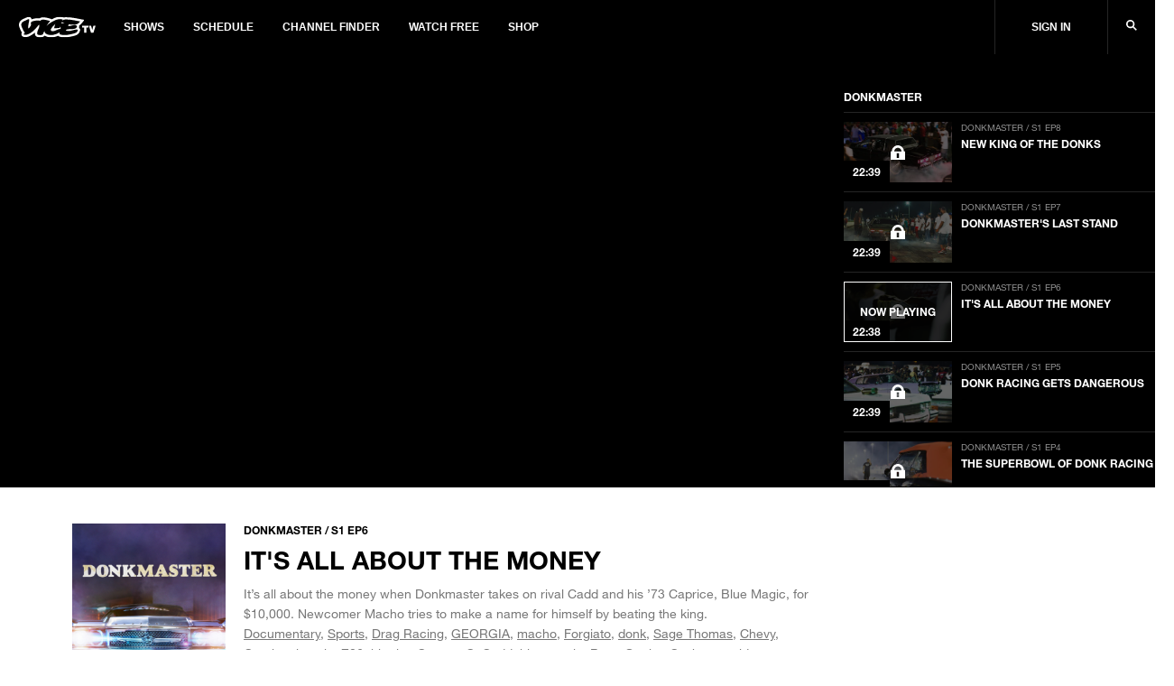

--- FILE ---
content_type: text/html; charset=utf-8
request_url: https://www.vicetv.com/en_us/video/its-all-about-the-money/5f08a87434f78e7d77613381
body_size: 270491
content:
<!DOCTYPE html>
<html lang="en" dir="ltr">
<head>
  
    <!-- GDPR Modal Logic -->

  <!--start Sourcepoint code-->
  <script type="text/javascript">
    if (!document.cookie.indexOf('_vice_cmp_modal_viewed') >- 1) {
      if (window.__tcfapi) {
        window.__tcfapi('addEventListener', 2, function cb(tcData, success) {
          if (success && (tcData.eventStatus === 'useractioncomplete' || tcData.eventStatus === 'tcloaded')) {
            // do something with tcData.tcString
            console.log('tcData', tcData);

            // Set the cookie to expire in 30 days.
            var date = new Date();
            date.setTime(date.getTime() + 30 * 24 * 60 * 60 * 1000);
            
              var domainEnv = '.vice.com';
            
            document.cookie = '_vice_cmp_modal_viewed=true; expires=' + date.toGMTString() + ';domain=' + domainEnv + ';path=/';
            
            // remove the ourself to not get called more than once
            window.__tcfapi('removeEventListener', 2, function remCb(success) {
              if (success) {
                console.log('removed', tcData.listenerId);
              }
            }, tcData.listenerId);
          }
        });
      }
    }
  </script>
  
  <!--Start TCVv2.2 Scripts-->
  <script type="text/javascript" src="https://vice-web-statics-cdn.vice.com/sourcepoint/sourcepointOne.js" async></script>
  <script type="text/javascript" src="https://vice-web-statics-cdn.vice.com/sourcepoint/sourcepointTwo.js" async></script>
  <script type="text/javascript" src="https://vice-web-statics-cdn.vice.com/sourcepoint/sourcepointThree.js" async></script>
  <script type="text/javascript" src="https://cdn.privacy-mgmt.com/unified/wrapperMessagingWithoutDetection.js" async></script>
  <!--End TCVv2.2 Scripts-->
  <script type="text/javascript">
    window.__gpp_addFrame = function (e) { if (!window.frames[e]) if (document.body) { const t = document.createElement("iframe"); t.style.cssText = "display:none", t.name = e, document.body.appendChild(t); } else window.setTimeout(window.__gpp_addFrame, 10, e); }, window.__gpp_stub = function () { const e = arguments; if (__gpp.queue = __gpp.queue || [], __gpp.events = __gpp.events || [], !e.length || e.length == 1 && e[0] == "queue") return __gpp.queue; if (e.length == 1 && e[0] == "events") return __gpp.events; let t = e[0], p = e.length > 1 ? e[1] : null, n = e.length > 2 ? e[2] : null; if (t === "ping") return { gppVersion: "1.0", cmpStatus: "stub", cmpDisplayStatus: "hidden", supportedAPIs: ["tcfeuv2", "tcfcav2", "uspv1"], cmpId: 31 }; if (t === "addEventListener") { "lastId" in __gpp || (__gpp.lastId = 0), __gpp.lastId++; const a = __gpp.lastId; return __gpp.events.push({ id: a, callback: p, parameter: n }), { eventName: "listenerRegistered", listenerId: a, data: !0, pingData: { gppVersion: "1.0", cmpStatus: "stub", cmpDisplayStatus: "hidden", supportedAPIs: ["tcfeuv2", "tcfva", "usnat"], cmpId: 31 } }; } if (t === "removeEventListener") { for (var s = !1, i = 0; i < __gpp.events.length; i++) if (__gpp.events[i].id == n) { __gpp.events.splice(i, 1), s = !0; break; } return { eventName: "listenerRemoved", listenerId: n, data: s, pingData: { gppVersion: "1.0", cmpStatus: "stub", cmpDisplayStatus: "hidden", supportedAPIs: ["tcfeuv2", "tcfva", "usnat"], cmpId: 31 } }; } return t === "getGPPData" ? { sectionId: 3, gppVersion: 1, sectionList: [], applicableSections: [0], gppString: "", pingData: { gppVersion: "1.0", cmpStatus: "stub", cmpDisplayStatus: "hidden", supportedAPIs: ["tcfeuv2", "tcfva", "usnat"], cmpId: 31 } } : t === "hasSection" || t === "getSection" || t === "getField" ? null : void __gpp.queue.push([].slice.apply(e)); }, window.__gpp_msghandler = function (e) { const t = typeof e.data === "string"; try { var p = t ? JSON.parse(e.data) : e.data; } catch (e) { p = null; } if (typeof p === "object" && p !== null && "__gppCall" in p) { const n = p.__gppCall; window.__gpp(n.command, (function (p, a) { const s = { __gppReturn: { returnValue: p, success: a, callId: n.callId } }; e.source.postMessage(t ? JSON.stringify(s) : s, "*"); }), "parameter" in n ? n.parameter : null, "version" in n ? n.version : 1); } }, "__gpp" in window && typeof window.__gpp === "function" || (window.__gpp = window.__gpp_stub, window.addEventListener("message", window.__gpp_msghandler, !1), window.__gpp_addFrame("__gppLocator")); 
  </script>
  <!--end Sourcepoint code-->

    <!-- Start: GPT Async -->
<script type='text/javascript'>
  var gptadslots = {};
  var globalAdSlots = {};
  var googletag = googletag || {};
  googletag.cmd = googletag.cmd || [];
</script>

<!-- BEGIN Krux Control Tag -->

<script class="kxct" data-id="qlgn08fk3" data-timing="async" data-version="1.9"
  type="text/javascript">
    window.Krux || ((Krux = function () { Krux.q.push(arguments); }).q = []);
    (function () {
      const k = document.createElement('script'); k.type = 'text/javascript'; k.async = true;
      let m, src = (m = location.href.match(/\bkxsrc=([^&]+)/)) && decodeURIComponent(m[1]);
      k.src = /^https?:\/\/([a-z0-9_\-\.]+\.)?krxd\.net(:\d{1,5})?\//i.test(src) ? src : src === "disable" ? "" :
        (location.protocol === "https:" ? "https:" : "http:") + "//cdn.krxd.net/controltag?confid=qlgn08fk3"
        ;
      const s = document.getElementsByTagName('script')[0]; s.parentNode.insertBefore(k, s);
    }());

  </script>
<script>
  window.Krux ||
    ((Krux = function() {
      Krux.q.push(arguments);
    }).q = []);
  function kruxInterchange() {
    function retrieve(n) {
      var m,
        k = 'kxvice_' + n;
      if (window.localStorage) {
        return window.localStorage[k] || '';
      } else if (navigator.cookieEnabled) {
        m = document.cookie.match(k + '=([^;]*)');
        return (m && unescape(m[1])) || '';
      } else {
        return '';
      }
    }

    // initialize user and segments
    Krux.user = retrieve('kuid');
    Krux.segments = (retrieve('segs') && retrieve('segs').split(',')) || [];
  }

  function runKruxInterchange(retry) {
    kruxInterchange();
    if (retry < 3 && window.Krux && !window.Krux.user) {
      window.setTimeout(function() {
        runKruxInterchange(retry + 1);
      }, 5000);
    }
  }

  runKruxInterchange(0);
</script>

<!-- END Krux Controltag -->

<script type="text/javascript">
  window.loadKruxGPT = function () {
    googletag.cmd.push(function () {
      googletag.pubads().setTargeting("ksg", Krux.segments);
      googletag.pubads().setTargeting("kuid", Krux.user);
      googletag.pubads().setTargeting('gs_cat', gs_channels);
      googletag.pubads().enableAsyncRendering();
      googletag.pubads().disableInitialLoad();
      googletag.pubads().collapseEmptyDivs(true);
      googletag.pubads().updateCorrelator();
      googletag.enableServices();
    });
  };
</script>
<!-- End: GPT -->
  

  <!-- Include link attributes for fonts -->
   <link rel="preload" href="https://vice-web-statics-cdn.vice.com/fonts/viceland/(id%3AHelveticaNeueLTArabic)(name%3AHelveticaNeueArabic)(unicodeRange%3AU%2B0600-06FF)(langs%3Aar).ttf" as="font" crossorigin="anonymous">
 <link rel="preload" href="https://vice-web-statics-cdn.vice.com/fonts/viceland/(id%3AHelveticaNeueLTArabicBold)(name%3AHelveticaNeueArabic)(weight%3A700)(unicodeRange%3AU%2B0600-06FF)(langs%3Aar).ttf" as="font" crossorigin="anonymous">
 <link rel="preload" href="https://vice-web-statics-cdn.vice.com/fonts/viceland/(id%3ALora)(name%3ALora).woff2" as="font" crossorigin="anonymous">
 <link rel="preload" href="https://vice-web-statics-cdn.vice.com/fonts/viceland/(id%3ALoraBold)(name%3ALora)(weight%3Abold).woff2" as="font" crossorigin="anonymous">
 <link rel="preload" href="https://vice-web-statics-cdn.vice.com/fonts/vice/(id%3ALoraItalic)(name%3ALora)(style%3Aitalic).woff2" as="font" crossorigin="anonymous">
 <link rel="preload" href="https://vice-web-statics-cdn.vice.com/fonts/viceland/(id%3ANeueHelveticaW014)(name%3ANeueHelveticaW01)(weight%3A400)(langs%3Abe%2Cbg%2Ccs%2Cda%2Cde%2Cen%2Ces%2Cfr%2Cgr%2Chu%2Cid%2Cit%2Cjp%2Cnl%2Cpl%2Cpt%2Cro%2Crs%2Cru%2Csl%2Csv).woff2" as="font" crossorigin="anonymous">
 <link rel="preload" href="https://vice-web-statics-cdn.vice.com/fonts/viceland/(id%3ANeueHelveticaW017)(name%3ANeueHelveticaW01)(weight%3A700)(langs%3Abe%2Cbg%2Ccs%2Cda%2Cde%2Cen%2Ces%2Cfr%2Cgr%2Chu%2Cid%2Cit%2Cjp%2Cnl%2Cpl%2Cpt%2Cro%2Crs%2Cru%2Csl%2Csv).woff2" as="font" crossorigin="anonymous">
 <link rel="preload" href="https://vice-web-statics-cdn.vice.com/fonts/viceland/(id%3ATazuganeGothic)(name%3ATazuganeGothic)(langs%3Aja).ttf" as="font" crossorigin="anonymous">
 <link rel="preload" href="https://vice-web-statics-cdn.vice.com/fonts/viceland/(id%3ATazuganeGothicBold)(name%3ATazuganeGothic)(weight%3Abold)(langs%3Aja).ttf" as="font" crossorigin="anonymous">
 <!-- legacy font face -->
 <link rel="stylesheet" href="https://vice-web-statics-cdn.vice.com/fonts/viceland/fonts.css">

  <!--Rendered at: Sun Jan 25 2026 03:07:14 GMT+0000 (Coordinated Universal Time)-->
  <script>window.__V1C3 = {};</script>
  <!-- Google Tag Manager -->

<script>(function(w,d,s,l,i){w[l]=w[l]||[];w[l].push({'gtm.start':
  new Date().getTime(),event:'gtm.js'});var f=d.getElementsByTagName(s)[0],
  j=d.createElement(s),dl=l!='dataLayer'?'&l='+l:'';j.async=true;j.src=
  'https://www.googletagmanager.com/gtm.js?id='+i+dl;f.parentNode.insertBefore(j,f);
})(window,document,'script','dataLayer','GTM-MSM4HQ4');</script>

<!-- End Google Tag Manager -->


  <meta charset="utf-8"/>
  <meta name="viewport" content="width=device-width, initial-scale=1.0">

  <!-- Google Optimize Script-->
  
  
  
      <meta name="apple-itunes-app" content="app-id=1075922366">
  

  
    <title>It&#39;s All About the Money - VICE TV</title>
    <meta name="keywords" content="vicetv, vice, television, video, documentary, music, technology, art, fashion, film, culture, noisey, balls deep, action bronson, spike jonze, ellen page, gaycation, eddie huang,Documentary,Sports,Drag Racing,GEORGIA,macho,Forgiato,donk,Sage Thomas,Chevy,Caprice,impala,Z06,big rim,Country C,Cadd,blue magic,Been Getting Cash,reynolds,vice_videos:premiere,Silver Dollar Raceway,It&#39;s Macho&#39;s World,Machete Eddie"/>
    <meta name="description" content="Donkmaster goes against Blue Magic for $10K. Rookie Macho tries to beat the king." />
    <meta name="thumbnail" content="https://video-images.vice.com/videos/5f/08/5f08a87434f78e7d77613381/5f08a87434f78e7d77613381-1594932654595.jpg"/>
    <meta name="theme-color" content="#000000">

    
    <link rel="canonical" href="https://www.vicetv.com/en_us/video/its-all-about-the-money/5f08a87434f78e7d77613381" />
    
    

    


    <link rel="alternate" type="application/rss+xml" title="viceland" href="https://www.vicetv.com/en_us/rss"/>

    

    <!-- Facebook -->
    <meta property="fb:app_id" content="213518685373476"/>
    <meta property="og:site_name" name="og:site_name" content="Viceland"/>
    <meta property="og:title" name="og:title" content="It&#39;s All About the Money" />
    <meta property="og:image" name="og:image" content="https://video-images.vice.com/videos/5f/08/5f08a87434f78e7d77613381/5f08a87434f78e7d77613381-1594932654595.jpg?crop=1xw:1xh;center,center&amp;resize=1200:*"/>
    <meta property="og:image:alt" content="Viceland"/>
    <meta property="og:image:type" name="og:image:type" content="image/jpeg"/>
    <meta property="og:locale" name="og:locale" content="en_us"/>
    <meta property="og:url" name="og:url" content="https://www.vicetv.com/en_us/video/its-all-about-the-money/5f08a87434f78e7d77613381"/>
    <meta property="og:description" name="og:description" content="Donkmaster goes against Blue Magic for $10K. Rookie Macho tries to beat the king."/>
    
      
      <meta property="fb:pages" content="100575810307679" />
      
      <meta property="fb:pages" content=" 1325357887533361" />
      
      <meta property="fb:pages" content=" 244985695850279" />
      
      <meta property="fb:pages" content=" 937951692947328" />
      
      <meta property="fb:pages" content=" 1085409811480608" />
      
      <meta property="fb:pages" content=" 516026855248932" />
      
      <meta property="fb:pages" content=" 878862935569519" />
      
      <meta property="fb:pages" content=" 1040320532732677" />
      
      <meta property="fb:pages" content=" 100575810307679" />
      
    

    <!-- Twitter -->
    <meta name="twitter:card" content="summary_large_image" />
    <meta name="twitter:site" content="vicetv"/>
    <meta name="twitter:title" content="It&#39;s All About the Money" />
    <meta name="twitter:description" content="Donkmaster goes against Blue Magic for $10K. Rookie Macho tries to beat the king."/>

    <!-- Snap meta //-->
    <meta content="5700553057239040" property="snapchat:publisher"/>
    <meta content="https://vice-web-statics-cdn.vice.com/images/snap/snap-share-sticker.png" property="snapchat:sticker"/>
    <!--// end snap //-->

    
      <link id="iframely-link" rel="iframely player" href="https://www.vicetv.com/en_us/embed/5f08a87434f78e7d77613381?" type="text/html" media="(aspect-ratio: 16:9)"/>
    

    <!-- include homepage specific logic here -->
    

    <!-- favicons -->
<link rel="apple-touch-icon" sizes="57x57" href="https://vice-web-statics-cdn.vice.com/favicons/vice/apple-touch-icon-57x57.png">
<link rel="apple-touch-icon" sizes="60x60" href="https://vice-web-statics-cdn.vice.com/favicons/vice/apple-touch-icon-60x60.png">
<link rel="apple-touch-icon" sizes="72x72" href="https://vice-web-statics-cdn.vice.com/favicons/vice/apple-touch-icon-72x72.png">
<link rel="apple-touch-icon" sizes="76x76" href="https://vice-web-statics-cdn.vice.com/favicons/vice/apple-touch-icon-76x76.png">
<link rel="apple-touch-icon" sizes="114x114" href="https://vice-web-statics-cdn.vice.com/favicons/vice/apple-touch-icon-114x114.png">
<link rel="apple-touch-icon" sizes="120x120" href="https://vice-web-statics-cdn.vice.com/favicons/vice/apple-touch-icon-120x120.png">
<link rel="apple-touch-icon" sizes="144x144" href="https://vice-web-statics-cdn.vice.com/favicons/vice/apple-touch-icon-144x144.png">
<link rel="apple-touch-icon" sizes="152x152" href="https://vice-web-statics-cdn.vice.com/favicons/vice/apple-touch-icon-152x152.png">
<link rel="apple-touch-icon" sizes="180x180" href="https://vice-web-statics-cdn.vice.com/favicons/vice/apple-touch-icon-180x180.png">
<meta name="apple-mobile-web-app-capable" content="yes">
<meta name="apple-mobile-web-app-status-bar-style" content="black-translucent">
<meta name="apple-mobile-web-app-title" content="vicetv">
<link rel="icon" type="image/png" sizes="228x228" href="https://vice-web-statics-cdn.vice.com/favicons/vice/coast-228x228.png">
<link rel="yandex-tableau-widget" href="https://vice-web-statics-cdn.vice.com/favicons/vice/yandex-browser-manifest.json">
<link rel="icon" type="image/png" sizes="32x32" href="https://vice-web-statics-cdn.vice.com/favicons/vice/favicon-32x32.png">
<link rel="icon" type="image/png" sizes="192x192" href="https://vice-web-statics-cdn.vice.com/favicons/vice/android-chrome-192x192.png">
<link rel="icon" type="image/png" sizes="16x16" href="https://vice-web-statics-cdn.vice.com/favicons/vice/favicon-16x16.png">
<link rel="shortcut icon" href="https://vice-web-statics-cdn.vice.com/favicons/vice/favicon.ico">
<link rel="manifest" href="https://vice-web-statics-cdn.vice.com/favicons/vice/manifest.json">
<meta name="mobile-web-app-capable" content="yes">
<meta name="theme-color" content="#fff">
<meta name="application-name" content="vicetv">
<meta name="msapplication-TileColor" content="#fff">
<meta name="msapplication-TileImage" content="https://vice-web-statics-cdn.vice.com/favicons/vice/mstile-144x144.png">
<meta name="msapplication-config" content="https://vice-web-statics-cdn.vice.com/favicons/vice/browserconfig.xml">
<link rel="apple-touch-startup-image" media="(device-width: 320px) and (device-height: 480px) and (-webkit-device-pixel-ratio: 1)" href="https://vice-web-statics-cdn.vice.com/favicons/vice/apple-touch-startup-image-320x460.png">
<link rel="apple-touch-startup-image" media="(device-width: 320px) and (device-height: 480px) and (-webkit-device-pixel-ratio: 2)" href="https://vice-web-statics-cdn.vice.com/favicons/vice/apple-touch-startup-image-640x920.png">
<link rel="apple-touch-startup-image" media="(device-width: 320px) and (device-height: 568px) and (-webkit-device-pixel-ratio: 2)" href="https://vice-web-statics-cdn.vice.com/favicons/vice/apple-touch-startup-image-640x1096.png">
<link rel="apple-touch-startup-image" media="(device-width: 375px) and (device-height: 667px) and (-webkit-device-pixel-ratio: 2)" href="https://vice-web-statics-cdn.vice.com/favicons/vice/apple-touch-startup-image-750x1294.png">
<link rel="apple-touch-startup-image" media="(device-width: 414px) and (device-height: 736px) and (orientation: landscape) and (-webkit-device-pixel-ratio: 3)" href="https://vice-web-statics-cdn.vice.com/favicons/vice/apple-touch-startup-image-1182x2208.png">
<link rel="apple-touch-startup-image" media="(device-width: 414px) and (device-height: 736px) and (orientation: portrait) and (-webkit-device-pixel-ratio: 3)" href="https://vice-web-statics-cdn.vice.com/favicons/vice/apple-touch-startup-image-1242x2148.png">
<link rel="apple-touch-startup-image" media="(device-width: 768px) and (device-height: 1024px) and (orientation: landscape) and (-webkit-device-pixel-ratio: 1)" href="https://vice-web-statics-cdn.vice.com/favicons/vice/apple-touch-startup-image-748x1024.png">
<link rel="apple-touch-startup-image" media="(device-width: 768px) and (device-height: 1024px) and (orientation: portrait) and (-webkit-device-pixel-ratio: 1)" href="https://vice-web-statics-cdn.vice.com/favicons/vice/apple-touch-startup-image-768x1004.png">
<link rel="apple-touch-startup-image" media="(device-width: 768px) and (device-height: 1024px) and (orientation: landscape) and (-webkit-device-pixel-ratio: 2)" href="https://vice-web-statics-cdn.vice.com/favicons/vice/apple-touch-startup-image-1496x2048.png">
<link rel="apple-touch-startup-image" media="(device-width: 768px) and (device-height: 1024px) and (orientation: portrait) and (-webkit-device-pixel-ratio: 2)" href="https://vice-web-statics-cdn.vice.com/favicons/vice/apple-touch-startup-image-1536x2008.png">
<!-- end favicons -->

    <!-- MS Application -->
    <meta name="msapplication-TileColor" content="#FFFFFF"/>
    <meta name="msapplication-square70x70logo" content=""/>
    <meta name="msapplication-TileImage" content=""/>
    <meta name="msapplication-square150x150logo" content=""/>
    <meta name="msapplication-wide310x150logo" content=""/>
    <meta name="msapplication-square310x310logo" content=""/>
  

  <!-- global styles -->
<style type="text/css">
  *,
  *::before,
  *::after,
  html {
    box-sizing: border-box;
  }

  html {
    font-size: 16px;
  }

  html,
  body {
    margin: 0;
    padding: 0;
    width: 100%;
  }

  a {
    color: black;
    text-decoration: none;
  }

  .vice-page__width {
    margin-left: auto;
    margin-right: auto;
    max-width: 1600px;
    width: 100%;
  }

  .vice-page__inner {
    background-color: white;
    box-shadow: 0 0 5px rgba(0, 0, 0, 0.05);
  }
</style>
  <!-- font faces -->
<link rel="preload" as="stylesheet" crossorigin="anonymous" href="https://vice-web-statics-cdn.vice.com/fonts/all.7fd9f1fdf1fc41d42558f49373d362f74922dce8ec97260bf0c687345c6a4a66.css" />
<link rel="stylesheet" href="https://vice-web-statics-cdn.vice.com/fonts/all.7fd9f1fdf1fc41d42558f49373d362f74922dce8ec97260bf0c687345c6a4a66.css" />


<link rel="preload" as="stylesheet" crossorigin="anonymous" href="https://vice-web-statics-cdn.vice.com/fonts/VICEGrotesk/stylesheet.css" />
<link rel="stylesheet" href="https://vice-web-statics-cdn.vice.com/fonts/VICEGrotesk/stylesheet.css" />


  <!-- ui-components -->
<link rel="stylesheet" type="text/css" href="https://vice-web-statics-cdn.vice.com/vendor/ui-components/v0.2.12/css/core.min.css"/>
<style type="text/css">

  .m-t-aut{margin-top:auto}.m-b-aut{margin-bottom:auto}.m-l-aut{margin-left:auto}.m-r-aut{margin-right:auto}.m-aut{margin:auto}.p-t-0{padding-top:0}.p-b-0{padding-bottom:0}.p-l-0{padding-left:0}.p-r-0{padding-right:0}.p-0{padding:0}.m-t-0{margin-top:0}.m-b-0{margin-bottom:0}.m-l-0{margin-left:0}.m-r-0{margin-right:0}.m-0{margin:0}.p-t-1{padding-top:5px}.p-b-1{padding-bottom:5px}.p-l-1{padding-left:5px}.p-r-1{padding-right:5px}.p-1{padding:5px}.m-t-1{margin-top:5px}.m-b-1{margin-bottom:5px}.m-l-1{margin-left:5px}.m-r-1{margin-right:5px}.m-1{margin:5px}.p-t-2{padding-top:10px}.p-b-2{padding-bottom:10px}.p-l-2{padding-left:10px}.p-r-2{padding-right:10px}.p-2{padding:10px}.m-t-2{margin-top:10px}.m-b-2{margin-bottom:10px}.m-l-2{margin-left:10px}.m-r-2{margin-right:10px}.m-2{margin:10px}.p-t-3{padding-top:15px}.p-b-3{padding-bottom:15px}.p-l-3{padding-left:15px}.p-r-3{padding-right:15px}.p-3{padding:15px}.m-t-3{margin-top:15px}.m-b-3{margin-bottom:15px}.m-l-3{margin-left:15px}.m-r-3{margin-right:15px}.m-3{margin:15px}.p-t-4{padding-top:20px}.p-b-4{padding-bottom:20px}.p-l-4{padding-left:20px}.p-r-4{padding-right:20px}.p-4{padding:20px}.m-t-4{margin-top:20px}.m-b-4{margin-bottom:20px}.m-l-4{margin-left:20px}.m-r-4{margin-right:20px}.m-4{margin:20px}.p-t-5{padding-top:30px}.p-b-5{padding-bottom:30px}.p-l-5{padding-left:30px}.p-r-5{padding-right:30px}.p-5{padding:30px}.m-t-5{margin-top:30px}.m-b-5{margin-bottom:30px}.m-l-5{margin-left:30px}.m-r-5{margin-right:30px}.m-5{margin:30px}.p-t-6{padding-top:40px}.p-b-6{padding-bottom:40px}.p-l-6{padding-left:40px}.p-r-6{padding-right:40px}.p-6{padding:40px}.m-t-6{margin-top:40px}.m-b-6{margin-bottom:40px}.m-l-6{margin-left:40px}.m-r-6{margin-right:40px}.m-6{margin:40px}.p-t-7{padding-top:80px}.p-b-7{padding-bottom:80px}.p-l-7{padding-left:80px}.p-r-7{padding-right:80px}.p-7{padding:80px}.m-t-7{margin-top:80px}.m-b-7{margin-bottom:80px}.m-l-7{margin-left:80px}.m-r-7{margin-right:80px}.m-7{margin:80px}.m-t-aut-xs{margin-top:auto}.m-b-aut-xs{margin-bottom:auto}.m-l-aut-xs{margin-left:auto}.m-r-aut-xs{margin-right:auto}.m-aut-xs{margin:auto}.p-t-0-xs{padding-top:0}.p-b-0-xs{padding-bottom:0}.p-l-0-xs{padding-left:0}.p-r-0-xs{padding-right:0}.p-0-xs{padding:0}.m-t-0-xs{margin-top:0}.m-b-0-xs{margin-bottom:0}.m-l-0-xs{margin-left:0}.m-r-0-xs{margin-right:0}.m-0-xs{margin:0}.p-t-1-xs{padding-top:5px}.p-b-1-xs{padding-bottom:5px}.p-l-1-xs{padding-left:5px}.p-r-1-xs{padding-right:5px}.p-1-xs{padding:5px}.m-t-1-xs{margin-top:5px}.m-b-1-xs{margin-bottom:5px}.m-l-1-xs{margin-left:5px}.m-r-1-xs{margin-right:5px}.m-1-xs{margin:5px}.p-t-2-xs{padding-top:10px}.p-b-2-xs{padding-bottom:10px}.p-l-2-xs{padding-left:10px}.p-r-2-xs{padding-right:10px}.p-2-xs{padding:10px}.m-t-2-xs{margin-top:10px}.m-b-2-xs{margin-bottom:10px}.m-l-2-xs{margin-left:10px}.m-r-2-xs{margin-right:10px}.m-2-xs{margin:10px}.p-t-3-xs{padding-top:15px}.p-b-3-xs{padding-bottom:15px}.p-l-3-xs{padding-left:15px}.p-r-3-xs{padding-right:15px}.p-3-xs{padding:15px}.m-t-3-xs{margin-top:15px}.m-b-3-xs{margin-bottom:15px}.m-l-3-xs{margin-left:15px}.m-r-3-xs{margin-right:15px}.m-3-xs{margin:15px}.p-t-4-xs{padding-top:20px}.p-b-4-xs{padding-bottom:20px}.p-l-4-xs{padding-left:20px}.p-r-4-xs{padding-right:20px}.p-4-xs{padding:20px}.m-t-4-xs{margin-top:20px}.m-b-4-xs{margin-bottom:20px}.m-l-4-xs{margin-left:20px}.m-r-4-xs{margin-right:20px}.m-4-xs{margin:20px}.p-t-5-xs{padding-top:30px}.p-b-5-xs{padding-bottom:30px}.p-l-5-xs{padding-left:30px}.p-r-5-xs{padding-right:30px}.p-5-xs{padding:30px}.m-t-5-xs{margin-top:30px}.m-b-5-xs{margin-bottom:30px}.m-l-5-xs{margin-left:30px}.m-r-5-xs{margin-right:30px}.m-5-xs{margin:30px}.p-t-6-xs{padding-top:40px}.p-b-6-xs{padding-bottom:40px}.p-l-6-xs{padding-left:40px}.p-r-6-xs{padding-right:40px}.p-6-xs{padding:40px}.m-t-6-xs{margin-top:40px}.m-b-6-xs{margin-bottom:40px}.m-l-6-xs{margin-left:40px}.m-r-6-xs{margin-right:40px}.m-6-xs{margin:40px}.p-t-7-xs{padding-top:80px}.p-b-7-xs{padding-bottom:80px}.p-l-7-xs{padding-left:80px}.p-r-7-xs{padding-right:80px}.p-7-xs{padding:80px}.m-t-7-xs{margin-top:80px}.m-b-7-xs{margin-bottom:80px}.m-l-7-xs{margin-left:80px}.m-r-7-xs{margin-right:80px}.m-7-xs{margin:80px}@media only screen and (min-width: 650px){.m-t-aut-m{margin-top:auto}.m-b-aut-m{margin-bottom:auto}.m-l-aut-m{margin-left:auto}.m-r-aut-m{margin-right:auto}.m-aut-m{margin:auto}.p-t-0-m{padding-top:0}.p-b-0-m{padding-bottom:0}.p-l-0-m{padding-left:0}.p-r-0-m{padding-right:0}.p-0-m{padding:0}.m-t-0-m{margin-top:0}.m-b-0-m{margin-bottom:0}.m-l-0-m{margin-left:0}.m-r-0-m{margin-right:0}.m-0-m{margin:0}.p-t-1-m{padding-top:5px}.p-b-1-m{padding-bottom:5px}.p-l-1-m{padding-left:5px}.p-r-1-m{padding-right:5px}.p-1-m{padding:5px}.m-t-1-m{margin-top:5px}.m-b-1-m{margin-bottom:5px}.m-l-1-m{margin-left:5px}.m-r-1-m{margin-right:5px}.m-1-m{margin:5px}.p-t-2-m{padding-top:10px}.p-b-2-m{padding-bottom:10px}.p-l-2-m{padding-left:10px}.p-r-2-m{padding-right:10px}.p-2-m{padding:10px}.m-t-2-m{margin-top:10px}.m-b-2-m{margin-bottom:10px}.m-l-2-m{margin-left:10px}.m-r-2-m{margin-right:10px}.m-2-m{margin:10px}.p-t-3-m{padding-top:15px}.p-b-3-m{padding-bottom:15px}.p-l-3-m{padding-left:15px}.p-r-3-m{padding-right:15px}.p-3-m{padding:15px}.m-t-3-m{margin-top:15px}.m-b-3-m{margin-bottom:15px}.m-l-3-m{margin-left:15px}.m-r-3-m{margin-right:15px}.m-3-m{margin:15px}.p-t-4-m{padding-top:20px}.p-b-4-m{padding-bottom:20px}.p-l-4-m{padding-left:20px}.p-r-4-m{padding-right:20px}.p-4-m{padding:20px}.m-t-4-m{margin-top:20px}.m-b-4-m{margin-bottom:20px}.m-l-4-m{margin-left:20px}.m-r-4-m{margin-right:20px}.m-4-m{margin:20px}.p-t-5-m{padding-top:30px}.p-b-5-m{padding-bottom:30px}.p-l-5-m{padding-left:30px}.p-r-5-m{padding-right:30px}.p-5-m{padding:30px}.m-t-5-m{margin-top:30px}.m-b-5-m{margin-bottom:30px}.m-l-5-m{margin-left:30px}.m-r-5-m{margin-right:30px}.m-5-m{margin:30px}.p-t-6-m{padding-top:40px}.p-b-6-m{padding-bottom:40px}.p-l-6-m{padding-left:40px}.p-r-6-m{padding-right:40px}.p-6-m{padding:40px}.m-t-6-m{margin-top:40px}.m-b-6-m{margin-bottom:40px}.m-l-6-m{margin-left:40px}.m-r-6-m{margin-right:40px}.m-6-m{margin:40px}.p-t-7-m{padding-top:80px}.p-b-7-m{padding-bottom:80px}.p-l-7-m{padding-left:80px}.p-r-7-m{padding-right:80px}.p-7-m{padding:80px}.m-t-7-m{margin-top:80px}.m-b-7-m{margin-bottom:80px}.m-l-7-m{margin-left:80px}.m-r-7-m{margin-right:80px}.m-7-m{margin:80px}}@media only screen and (min-width: 850px){.m-t-aut-l{margin-top:auto}.m-b-aut-l{margin-bottom:auto}.m-l-aut-l{margin-left:auto}.m-r-aut-l{margin-right:auto}.m-aut-l{margin:auto}.p-t-0-l{padding-top:0}.p-b-0-l{padding-bottom:0}.p-l-0-l{padding-left:0}.p-r-0-l{padding-right:0}.p-0-l{padding:0}.m-t-0-l{margin-top:0}.m-b-0-l{margin-bottom:0}.m-l-0-l{margin-left:0}.m-r-0-l{margin-right:0}.m-0-l{margin:0}.p-t-1-l{padding-top:5px}.p-b-1-l{padding-bottom:5px}.p-l-1-l{padding-left:5px}.p-r-1-l{padding-right:5px}.p-1-l{padding:5px}.m-t-1-l{margin-top:5px}.m-b-1-l{margin-bottom:5px}.m-l-1-l{margin-left:5px}.m-r-1-l{margin-right:5px}.m-1-l{margin:5px}.p-t-2-l{padding-top:10px}.p-b-2-l{padding-bottom:10px}.p-l-2-l{padding-left:10px}.p-r-2-l{padding-right:10px}.p-2-l{padding:10px}.m-t-2-l{margin-top:10px}.m-b-2-l{margin-bottom:10px}.m-l-2-l{margin-left:10px}.m-r-2-l{margin-right:10px}.m-2-l{margin:10px}.p-t-3-l{padding-top:15px}.p-b-3-l{padding-bottom:15px}.p-l-3-l{padding-left:15px}.p-r-3-l{padding-right:15px}.p-3-l{padding:15px}.m-t-3-l{margin-top:15px}.m-b-3-l{margin-bottom:15px}.m-l-3-l{margin-left:15px}.m-r-3-l{margin-right:15px}.m-3-l{margin:15px}.p-t-4-l{padding-top:20px}.p-b-4-l{padding-bottom:20px}.p-l-4-l{padding-left:20px}.p-r-4-l{padding-right:20px}.p-4-l{padding:20px}.m-t-4-l{margin-top:20px}.m-b-4-l{margin-bottom:20px}.m-l-4-l{margin-left:20px}.m-r-4-l{margin-right:20px}.m-4-l{margin:20px}.p-t-5-l{padding-top:30px}.p-b-5-l{padding-bottom:30px}.p-l-5-l{padding-left:30px}.p-r-5-l{padding-right:30px}.p-5-l{padding:30px}.m-t-5-l{margin-top:30px}.m-b-5-l{margin-bottom:30px}.m-l-5-l{margin-left:30px}.m-r-5-l{margin-right:30px}.m-5-l{margin:30px}.p-t-6-l{padding-top:40px}.p-b-6-l{padding-bottom:40px}.p-l-6-l{padding-left:40px}.p-r-6-l{padding-right:40px}.p-6-l{padding:40px}.m-t-6-l{margin-top:40px}.m-b-6-l{margin-bottom:40px}.m-l-6-l{margin-left:40px}.m-r-6-l{margin-right:40px}.m-6-l{margin:40px}.p-t-7-l{padding-top:80px}.p-b-7-l{padding-bottom:80px}.p-l-7-l{padding-left:80px}.p-r-7-l{padding-right:80px}.p-7-l{padding:80px}.m-t-7-l{margin-top:80px}.m-b-7-l{margin-bottom:80px}.m-l-7-l{margin-left:80px}.m-r-7-l{margin-right:80px}.m-7-l{margin:80px}}@media only screen and (min-width: 1050px){.m-t-aut-xl{margin-top:auto}.m-b-aut-xl{margin-bottom:auto}.m-l-aut-xl{margin-left:auto}.m-r-aut-xl{margin-right:auto}.m-aut-xl{margin:auto}.p-t-0-xl{padding-top:0}.p-b-0-xl{padding-bottom:0}.p-l-0-xl{padding-left:0}.p-r-0-xl{padding-right:0}.p-0-xl{padding:0}.m-t-0-xl{margin-top:0}.m-b-0-xl{margin-bottom:0}.m-l-0-xl{margin-left:0}.m-r-0-xl{margin-right:0}.m-0-xl{margin:0}.p-t-1-xl{padding-top:5px}.p-b-1-xl{padding-bottom:5px}.p-l-1-xl{padding-left:5px}.p-r-1-xl{padding-right:5px}.p-1-xl{padding:5px}.m-t-1-xl{margin-top:5px}.m-b-1-xl{margin-bottom:5px}.m-l-1-xl{margin-left:5px}.m-r-1-xl{margin-right:5px}.m-1-xl{margin:5px}.p-t-2-xl{padding-top:10px}.p-b-2-xl{padding-bottom:10px}.p-l-2-xl{padding-left:10px}.p-r-2-xl{padding-right:10px}.p-2-xl{padding:10px}.m-t-2-xl{margin-top:10px}.m-b-2-xl{margin-bottom:10px}.m-l-2-xl{margin-left:10px}.m-r-2-xl{margin-right:10px}.m-2-xl{margin:10px}.p-t-3-xl{padding-top:15px}.p-b-3-xl{padding-bottom:15px}.p-l-3-xl{padding-left:15px}.p-r-3-xl{padding-right:15px}.p-3-xl{padding:15px}.m-t-3-xl{margin-top:15px}.m-b-3-xl{margin-bottom:15px}.m-l-3-xl{margin-left:15px}.m-r-3-xl{margin-right:15px}.m-3-xl{margin:15px}.p-t-4-xl{padding-top:20px}.p-b-4-xl{padding-bottom:20px}.p-l-4-xl{padding-left:20px}.p-r-4-xl{padding-right:20px}.p-4-xl{padding:20px}.m-t-4-xl{margin-top:20px}.m-b-4-xl{margin-bottom:20px}.m-l-4-xl{margin-left:20px}.m-r-4-xl{margin-right:20px}.m-4-xl{margin:20px}.p-t-5-xl{padding-top:30px}.p-b-5-xl{padding-bottom:30px}.p-l-5-xl{padding-left:30px}.p-r-5-xl{padding-right:30px}.p-5-xl{padding:30px}.m-t-5-xl{margin-top:30px}.m-b-5-xl{margin-bottom:30px}.m-l-5-xl{margin-left:30px}.m-r-5-xl{margin-right:30px}.m-5-xl{margin:30px}.p-t-6-xl{padding-top:40px}.p-b-6-xl{padding-bottom:40px}.p-l-6-xl{padding-left:40px}.p-r-6-xl{padding-right:40px}.p-6-xl{padding:40px}.m-t-6-xl{margin-top:40px}.m-b-6-xl{margin-bottom:40px}.m-l-6-xl{margin-left:40px}.m-r-6-xl{margin-right:40px}.m-6-xl{margin:40px}.p-t-7-xl{padding-top:80px}.p-b-7-xl{padding-bottom:80px}.p-l-7-xl{padding-left:80px}.p-r-7-xl{padding-right:80px}.p-7-xl{padding:80px}.m-t-7-xl{margin-top:80px}.m-b-7-xl{margin-bottom:80px}.m-l-7-xl{margin-left:80px}.m-r-7-xl{margin-right:80px}.m-7-xl{margin:80px}}@media only screen and (min-width: 1250px){.m-t-aut-hd{margin-top:auto}.m-b-aut-hd{margin-bottom:auto}.m-l-aut-hd{margin-left:auto}.m-r-aut-hd{margin-right:auto}.m-aut-hd{margin:auto}.p-t-0-hd{padding-top:0}.p-b-0-hd{padding-bottom:0}.p-l-0-hd{padding-left:0}.p-r-0-hd{padding-right:0}.p-0-hd{padding:0}.m-t-0-hd{margin-top:0}.m-b-0-hd{margin-bottom:0}.m-l-0-hd{margin-left:0}.m-r-0-hd{margin-right:0}.m-0-hd{margin:0}.p-t-1-hd{padding-top:5px}.p-b-1-hd{padding-bottom:5px}.p-l-1-hd{padding-left:5px}.p-r-1-hd{padding-right:5px}.p-1-hd{padding:5px}.m-t-1-hd{margin-top:5px}.m-b-1-hd{margin-bottom:5px}.m-l-1-hd{margin-left:5px}.m-r-1-hd{margin-right:5px}.m-1-hd{margin:5px}.p-t-2-hd{padding-top:10px}.p-b-2-hd{padding-bottom:10px}.p-l-2-hd{padding-left:10px}.p-r-2-hd{padding-right:10px}.p-2-hd{padding:10px}.m-t-2-hd{margin-top:10px}.m-b-2-hd{margin-bottom:10px}.m-l-2-hd{margin-left:10px}.m-r-2-hd{margin-right:10px}.m-2-hd{margin:10px}.p-t-3-hd{padding-top:15px}.p-b-3-hd{padding-bottom:15px}.p-l-3-hd{padding-left:15px}.p-r-3-hd{padding-right:15px}.p-3-hd{padding:15px}.m-t-3-hd{margin-top:15px}.m-b-3-hd{margin-bottom:15px}.m-l-3-hd{margin-left:15px}.m-r-3-hd{margin-right:15px}.m-3-hd{margin:15px}.p-t-4-hd{padding-top:20px}.p-b-4-hd{padding-bottom:20px}.p-l-4-hd{padding-left:20px}.p-r-4-hd{padding-right:20px}.p-4-hd{padding:20px}.m-t-4-hd{margin-top:20px}.m-b-4-hd{margin-bottom:20px}.m-l-4-hd{margin-left:20px}.m-r-4-hd{margin-right:20px}.m-4-hd{margin:20px}.p-t-5-hd{padding-top:30px}.p-b-5-hd{padding-bottom:30px}.p-l-5-hd{padding-left:30px}.p-r-5-hd{padding-right:30px}.p-5-hd{padding:30px}.m-t-5-hd{margin-top:30px}.m-b-5-hd{margin-bottom:30px}.m-l-5-hd{margin-left:30px}.m-r-5-hd{margin-right:30px}.m-5-hd{margin:30px}.p-t-6-hd{padding-top:40px}.p-b-6-hd{padding-bottom:40px}.p-l-6-hd{padding-left:40px}.p-r-6-hd{padding-right:40px}.p-6-hd{padding:40px}.m-t-6-hd{margin-top:40px}.m-b-6-hd{margin-bottom:40px}.m-l-6-hd{margin-left:40px}.m-r-6-hd{margin-right:40px}.m-6-hd{margin:40px}.p-t-7-hd{padding-top:80px}.p-b-7-hd{padding-bottom:80px}.p-l-7-hd{padding-left:80px}.p-r-7-hd{padding-right:80px}.p-7-hd{padding:80px}.m-t-7-hd{margin-top:80px}.m-b-7-hd{margin-bottom:80px}.m-l-7-hd{margin-left:80px}.m-r-7-hd{margin-right:80px}.m-7-hd{margin:80px}}.m-t-aut--xs{margin-top:auto}.m-b-aut--xs{margin-bottom:auto}.m-l-aut--xs{margin-left:auto}.m-r-aut--xs{margin-right:auto}.m-aut--xs{margin:auto}.p-t-0--xs{padding-top:0}.p-b-0--xs{padding-bottom:0}.p-l-0--xs{padding-left:0}.p-r-0--xs{padding-right:0}.p-0--xs{padding:0}.m-t-0--xs{margin-top:0}.m-b-0--xs{margin-bottom:0}.m-l-0--xs{margin-left:0}.m-r-0--xs{margin-right:0}.m-0--xs{margin:0}.p-t-1--xs{padding-top:5px}.p-b-1--xs{padding-bottom:5px}.p-l-1--xs{padding-left:5px}.p-r-1--xs{padding-right:5px}.p-1--xs{padding:5px}.m-t-1--xs{margin-top:5px}.m-b-1--xs{margin-bottom:5px}.m-l-1--xs{margin-left:5px}.m-r-1--xs{margin-right:5px}.m-1--xs{margin:5px}.p-t-2--xs{padding-top:10px}.p-b-2--xs{padding-bottom:10px}.p-l-2--xs{padding-left:10px}.p-r-2--xs{padding-right:10px}.p-2--xs{padding:10px}.m-t-2--xs{margin-top:10px}.m-b-2--xs{margin-bottom:10px}.m-l-2--xs{margin-left:10px}.m-r-2--xs{margin-right:10px}.m-2--xs{margin:10px}.p-t-3--xs{padding-top:15px}.p-b-3--xs{padding-bottom:15px}.p-l-3--xs{padding-left:15px}.p-r-3--xs{padding-right:15px}.p-3--xs{padding:15px}.m-t-3--xs{margin-top:15px}.m-b-3--xs{margin-bottom:15px}.m-l-3--xs{margin-left:15px}.m-r-3--xs{margin-right:15px}.m-3--xs{margin:15px}.p-t-4--xs{padding-top:20px}.p-b-4--xs{padding-bottom:20px}.p-l-4--xs{padding-left:20px}.p-r-4--xs{padding-right:20px}.p-4--xs{padding:20px}.m-t-4--xs{margin-top:20px}.m-b-4--xs{margin-bottom:20px}.m-l-4--xs{margin-left:20px}.m-r-4--xs{margin-right:20px}.m-4--xs{margin:20px}.p-t-5--xs{padding-top:30px}.p-b-5--xs{padding-bottom:30px}.p-l-5--xs{padding-left:30px}.p-r-5--xs{padding-right:30px}.p-5--xs{padding:30px}.m-t-5--xs{margin-top:30px}.m-b-5--xs{margin-bottom:30px}.m-l-5--xs{margin-left:30px}.m-r-5--xs{margin-right:30px}.m-5--xs{margin:30px}.p-t-6--xs{padding-top:40px}.p-b-6--xs{padding-bottom:40px}.p-l-6--xs{padding-left:40px}.p-r-6--xs{padding-right:40px}.p-6--xs{padding:40px}.m-t-6--xs{margin-top:40px}.m-b-6--xs{margin-bottom:40px}.m-l-6--xs{margin-left:40px}.m-r-6--xs{margin-right:40px}.m-6--xs{margin:40px}.p-t-7--xs{padding-top:80px}.p-b-7--xs{padding-bottom:80px}.p-l-7--xs{padding-left:80px}.p-r-7--xs{padding-right:80px}.p-7--xs{padding:80px}.m-t-7--xs{margin-top:80px}.m-b-7--xs{margin-bottom:80px}.m-l-7--xs{margin-left:80px}.m-r-7--xs{margin-right:80px}.m-7--xs{margin:80px}@media only screen and (max-width: 699px){.m-t-aut--sm{margin-top:auto}.m-b-aut--sm{margin-bottom:auto}.m-l-aut--sm{margin-left:auto}.m-r-aut--sm{margin-right:auto}.m-aut--sm{margin:auto}.p-t-0--sm{padding-top:0}.p-b-0--sm{padding-bottom:0}.p-l-0--sm{padding-left:0}.p-r-0--sm{padding-right:0}.p-0--sm{padding:0}.m-t-0--sm{margin-top:0}.m-b-0--sm{margin-bottom:0}.m-l-0--sm{margin-left:0}.m-r-0--sm{margin-right:0}.m-0--sm{margin:0}.p-t-1--sm{padding-top:5px}.p-b-1--sm{padding-bottom:5px}.p-l-1--sm{padding-left:5px}.p-r-1--sm{padding-right:5px}.p-1--sm{padding:5px}.m-t-1--sm{margin-top:5px}.m-b-1--sm{margin-bottom:5px}.m-l-1--sm{margin-left:5px}.m-r-1--sm{margin-right:5px}.m-1--sm{margin:5px}.p-t-2--sm{padding-top:10px}.p-b-2--sm{padding-bottom:10px}.p-l-2--sm{padding-left:10px}.p-r-2--sm{padding-right:10px}.p-2--sm{padding:10px}.m-t-2--sm{margin-top:10px}.m-b-2--sm{margin-bottom:10px}.m-l-2--sm{margin-left:10px}.m-r-2--sm{margin-right:10px}.m-2--sm{margin:10px}.p-t-3--sm{padding-top:15px}.p-b-3--sm{padding-bottom:15px}.p-l-3--sm{padding-left:15px}.p-r-3--sm{padding-right:15px}.p-3--sm{padding:15px}.m-t-3--sm{margin-top:15px}.m-b-3--sm{margin-bottom:15px}.m-l-3--sm{margin-left:15px}.m-r-3--sm{margin-right:15px}.m-3--sm{margin:15px}.p-t-4--sm{padding-top:20px}.p-b-4--sm{padding-bottom:20px}.p-l-4--sm{padding-left:20px}.p-r-4--sm{padding-right:20px}.p-4--sm{padding:20px}.m-t-4--sm{margin-top:20px}.m-b-4--sm{margin-bottom:20px}.m-l-4--sm{margin-left:20px}.m-r-4--sm{margin-right:20px}.m-4--sm{margin:20px}.p-t-5--sm{padding-top:30px}.p-b-5--sm{padding-bottom:30px}.p-l-5--sm{padding-left:30px}.p-r-5--sm{padding-right:30px}.p-5--sm{padding:30px}.m-t-5--sm{margin-top:30px}.m-b-5--sm{margin-bottom:30px}.m-l-5--sm{margin-left:30px}.m-r-5--sm{margin-right:30px}.m-5--sm{margin:30px}.p-t-6--sm{padding-top:40px}.p-b-6--sm{padding-bottom:40px}.p-l-6--sm{padding-left:40px}.p-r-6--sm{padding-right:40px}.p-6--sm{padding:40px}.m-t-6--sm{margin-top:40px}.m-b-6--sm{margin-bottom:40px}.m-l-6--sm{margin-left:40px}.m-r-6--sm{margin-right:40px}.m-6--sm{margin:40px}.p-t-7--sm{padding-top:80px}.p-b-7--sm{padding-bottom:80px}.p-l-7--sm{padding-left:80px}.p-r-7--sm{padding-right:80px}.p-7--sm{padding:80px}.m-t-7--sm{margin-top:80px}.m-b-7--sm{margin-bottom:80px}.m-l-7--sm{margin-left:80px}.m-r-7--sm{margin-right:80px}.m-7--sm{margin:80px}}@media only screen and (min-width: 700px){.m-t-aut--md{margin-top:auto}.m-b-aut--md{margin-bottom:auto}.m-l-aut--md{margin-left:auto}.m-r-aut--md{margin-right:auto}.m-aut--md{margin:auto}.p-t-0--md{padding-top:0}.p-b-0--md{padding-bottom:0}.p-l-0--md{padding-left:0}.p-r-0--md{padding-right:0}.p-0--md{padding:0}.m-t-0--md{margin-top:0}.m-b-0--md{margin-bottom:0}.m-l-0--md{margin-left:0}.m-r-0--md{margin-right:0}.m-0--md{margin:0}.p-t-1--md{padding-top:5px}.p-b-1--md{padding-bottom:5px}.p-l-1--md{padding-left:5px}.p-r-1--md{padding-right:5px}.p-1--md{padding:5px}.m-t-1--md{margin-top:5px}.m-b-1--md{margin-bottom:5px}.m-l-1--md{margin-left:5px}.m-r-1--md{margin-right:5px}.m-1--md{margin:5px}.p-t-2--md{padding-top:10px}.p-b-2--md{padding-bottom:10px}.p-l-2--md{padding-left:10px}.p-r-2--md{padding-right:10px}.p-2--md{padding:10px}.m-t-2--md{margin-top:10px}.m-b-2--md{margin-bottom:10px}.m-l-2--md{margin-left:10px}.m-r-2--md{margin-right:10px}.m-2--md{margin:10px}.p-t-3--md{padding-top:15px}.p-b-3--md{padding-bottom:15px}.p-l-3--md{padding-left:15px}.p-r-3--md{padding-right:15px}.p-3--md{padding:15px}.m-t-3--md{margin-top:15px}.m-b-3--md{margin-bottom:15px}.m-l-3--md{margin-left:15px}.m-r-3--md{margin-right:15px}.m-3--md{margin:15px}.p-t-4--md{padding-top:20px}.p-b-4--md{padding-bottom:20px}.p-l-4--md{padding-left:20px}.p-r-4--md{padding-right:20px}.p-4--md{padding:20px}.m-t-4--md{margin-top:20px}.m-b-4--md{margin-bottom:20px}.m-l-4--md{margin-left:20px}.m-r-4--md{margin-right:20px}.m-4--md{margin:20px}.p-t-5--md{padding-top:30px}.p-b-5--md{padding-bottom:30px}.p-l-5--md{padding-left:30px}.p-r-5--md{padding-right:30px}.p-5--md{padding:30px}.m-t-5--md{margin-top:30px}.m-b-5--md{margin-bottom:30px}.m-l-5--md{margin-left:30px}.m-r-5--md{margin-right:30px}.m-5--md{margin:30px}.p-t-6--md{padding-top:40px}.p-b-6--md{padding-bottom:40px}.p-l-6--md{padding-left:40px}.p-r-6--md{padding-right:40px}.p-6--md{padding:40px}.m-t-6--md{margin-top:40px}.m-b-6--md{margin-bottom:40px}.m-l-6--md{margin-left:40px}.m-r-6--md{margin-right:40px}.m-6--md{margin:40px}.p-t-7--md{padding-top:80px}.p-b-7--md{padding-bottom:80px}.p-l-7--md{padding-left:80px}.p-r-7--md{padding-right:80px}.p-7--md{padding:80px}.m-t-7--md{margin-top:80px}.m-b-7--md{margin-bottom:80px}.m-l-7--md{margin-left:80px}.m-r-7--md{margin-right:80px}.m-7--md{margin:80px}}@media only screen and (min-width: 1000px){.m-t-aut--lg{margin-top:auto}.m-b-aut--lg{margin-bottom:auto}.m-l-aut--lg{margin-left:auto}.m-r-aut--lg{margin-right:auto}.m-aut--lg{margin:auto}.p-t-0--lg{padding-top:0}.p-b-0--lg{padding-bottom:0}.p-l-0--lg{padding-left:0}.p-r-0--lg{padding-right:0}.p-0--lg{padding:0}.m-t-0--lg{margin-top:0}.m-b-0--lg{margin-bottom:0}.m-l-0--lg{margin-left:0}.m-r-0--lg{margin-right:0}.m-0--lg{margin:0}.p-t-1--lg{padding-top:5px}.p-b-1--lg{padding-bottom:5px}.p-l-1--lg{padding-left:5px}.p-r-1--lg{padding-right:5px}.p-1--lg{padding:5px}.m-t-1--lg{margin-top:5px}.m-b-1--lg{margin-bottom:5px}.m-l-1--lg{margin-left:5px}.m-r-1--lg{margin-right:5px}.m-1--lg{margin:5px}.p-t-2--lg{padding-top:10px}.p-b-2--lg{padding-bottom:10px}.p-l-2--lg{padding-left:10px}.p-r-2--lg{padding-right:10px}.p-2--lg{padding:10px}.m-t-2--lg{margin-top:10px}.m-b-2--lg{margin-bottom:10px}.m-l-2--lg{margin-left:10px}.m-r-2--lg{margin-right:10px}.m-2--lg{margin:10px}.p-t-3--lg{padding-top:15px}.p-b-3--lg{padding-bottom:15px}.p-l-3--lg{padding-left:15px}.p-r-3--lg{padding-right:15px}.p-3--lg{padding:15px}.m-t-3--lg{margin-top:15px}.m-b-3--lg{margin-bottom:15px}.m-l-3--lg{margin-left:15px}.m-r-3--lg{margin-right:15px}.m-3--lg{margin:15px}.p-t-4--lg{padding-top:20px}.p-b-4--lg{padding-bottom:20px}.p-l-4--lg{padding-left:20px}.p-r-4--lg{padding-right:20px}.p-4--lg{padding:20px}.m-t-4--lg{margin-top:20px}.m-b-4--lg{margin-bottom:20px}.m-l-4--lg{margin-left:20px}.m-r-4--lg{margin-right:20px}.m-4--lg{margin:20px}.p-t-5--lg{padding-top:30px}.p-b-5--lg{padding-bottom:30px}.p-l-5--lg{padding-left:30px}.p-r-5--lg{padding-right:30px}.p-5--lg{padding:30px}.m-t-5--lg{margin-top:30px}.m-b-5--lg{margin-bottom:30px}.m-l-5--lg{margin-left:30px}.m-r-5--lg{margin-right:30px}.m-5--lg{margin:30px}.p-t-6--lg{padding-top:40px}.p-b-6--lg{padding-bottom:40px}.p-l-6--lg{padding-left:40px}.p-r-6--lg{padding-right:40px}.p-6--lg{padding:40px}.m-t-6--lg{margin-top:40px}.m-b-6--lg{margin-bottom:40px}.m-l-6--lg{margin-left:40px}.m-r-6--lg{margin-right:40px}.m-6--lg{margin:40px}.p-t-7--lg{padding-top:80px}.p-b-7--lg{padding-bottom:80px}.p-l-7--lg{padding-left:80px}.p-r-7--lg{padding-right:80px}.p-7--lg{padding:80px}.m-t-7--lg{margin-top:80px}.m-b-7--lg{margin-bottom:80px}.m-l-7--lg{margin-left:80px}.m-r-7--lg{margin-right:80px}.m-7--lg{margin:80px}}@media only screen and (min-width: 1600px){.m-t-aut--xl{margin-top:auto}.m-b-aut--xl{margin-bottom:auto}.m-l-aut--xl{margin-left:auto}.m-r-aut--xl{margin-right:auto}.m-aut--xl{margin:auto}.p-t-0--xl{padding-top:0}.p-b-0--xl{padding-bottom:0}.p-l-0--xl{padding-left:0}.p-r-0--xl{padding-right:0}.p-0--xl{padding:0}.m-t-0--xl{margin-top:0}.m-b-0--xl{margin-bottom:0}.m-l-0--xl{margin-left:0}.m-r-0--xl{margin-right:0}.m-0--xl{margin:0}.p-t-1--xl{padding-top:5px}.p-b-1--xl{padding-bottom:5px}.p-l-1--xl{padding-left:5px}.p-r-1--xl{padding-right:5px}.p-1--xl{padding:5px}.m-t-1--xl{margin-top:5px}.m-b-1--xl{margin-bottom:5px}.m-l-1--xl{margin-left:5px}.m-r-1--xl{margin-right:5px}.m-1--xl{margin:5px}.p-t-2--xl{padding-top:10px}.p-b-2--xl{padding-bottom:10px}.p-l-2--xl{padding-left:10px}.p-r-2--xl{padding-right:10px}.p-2--xl{padding:10px}.m-t-2--xl{margin-top:10px}.m-b-2--xl{margin-bottom:10px}.m-l-2--xl{margin-left:10px}.m-r-2--xl{margin-right:10px}.m-2--xl{margin:10px}.p-t-3--xl{padding-top:15px}.p-b-3--xl{padding-bottom:15px}.p-l-3--xl{padding-left:15px}.p-r-3--xl{padding-right:15px}.p-3--xl{padding:15px}.m-t-3--xl{margin-top:15px}.m-b-3--xl{margin-bottom:15px}.m-l-3--xl{margin-left:15px}.m-r-3--xl{margin-right:15px}.m-3--xl{margin:15px}.p-t-4--xl{padding-top:20px}.p-b-4--xl{padding-bottom:20px}.p-l-4--xl{padding-left:20px}.p-r-4--xl{padding-right:20px}.p-4--xl{padding:20px}.m-t-4--xl{margin-top:20px}.m-b-4--xl{margin-bottom:20px}.m-l-4--xl{margin-left:20px}.m-r-4--xl{margin-right:20px}.m-4--xl{margin:20px}.p-t-5--xl{padding-top:30px}.p-b-5--xl{padding-bottom:30px}.p-l-5--xl{padding-left:30px}.p-r-5--xl{padding-right:30px}.p-5--xl{padding:30px}.m-t-5--xl{margin-top:30px}.m-b-5--xl{margin-bottom:30px}.m-l-5--xl{margin-left:30px}.m-r-5--xl{margin-right:30px}.m-5--xl{margin:30px}.p-t-6--xl{padding-top:40px}.p-b-6--xl{padding-bottom:40px}.p-l-6--xl{padding-left:40px}.p-r-6--xl{padding-right:40px}.p-6--xl{padding:40px}.m-t-6--xl{margin-top:40px}.m-b-6--xl{margin-bottom:40px}.m-l-6--xl{margin-left:40px}.m-r-6--xl{margin-right:40px}.m-6--xl{margin:40px}.p-t-7--xl{padding-top:80px}.p-b-7--xl{padding-bottom:80px}.p-l-7--xl{padding-left:80px}.p-r-7--xl{padding-right:80px}.p-7--xl{padding:80px}.m-t-7--xl{margin-top:80px}.m-b-7--xl{margin-bottom:80px}.m-l-7--xl{margin-left:80px}.m-r-7--xl{margin-right:80px}.m-7--xl{margin:80px}}


</style>
<link rel="stylesheet" type="text/css" href="https://vice-web-statics-cdn.vice.com/vendor/ui-components/v0.2.12/css/grid.min.css"/>
<link rel="stylesheet" type="text/css" href="https://vice-web-statics-cdn.vice.com/vendor/ui-components/v0.2.12/css/helpers.min.css"/>
<link rel="stylesheet" type="text/css" href="https://vice-web-statics-cdn.vice.com/vendor/ui-components/v0.2.12/css/bundle.min.css"/>
<link rel="stylesheet" type="text/css" href="https://vice-web-statics-cdn.vice.com/vendor/ui-components/v0.2.12/css/theme.min.css"/>
<link rel="stylesheet" type="text/css" href="https://vice-web-statics-cdn.vice.com/vendor/ui-components/v0.2.12/css/intl.min.css"/>
<!-- end ui-components -->
  

  <link rel="preload" as="style" href="/static/viceland.critical.f3a296649bcab0554fd9.css" />
<link rel="stylesheet" type="text/css" href="/static/viceland.critical.f3a296649bcab0554fd9.css"/>

  <!-- start linkTags -->

  <link data-chunk="common" rel="preload" as="script" href="/static/vendor.ui-components.5c77f9789c3bd0e3b5f0.js">
<link data-chunk="common" rel="preload" as="script" href="/static/vendor.apollo.aa398252b978bcc3e53a.js">
<link data-chunk="common" rel="preload" as="script" href="/static/vendor.react.20571325e8acc64d8b3b.js">
<link data-chunk="common" rel="preload" as="script" href="/static/vendor.react-router.a0e9d813e85478b2404c.js">
<link data-chunk="common" rel="preload" as="script" href="/static/vendor.lodash.20b17d25de4d96f4f025.js">
<link data-chunk="common" rel="preload" as="script" href="/static/vendor.0d4d77b82e25bb9fba3f.js">
<link data-chunk="common" rel="preload" as="style" href="/static/common.c10c3bfbc2ce409e4ca2.css">
<link data-chunk="common" rel="preload" as="script" href="/static/common.c10c3bfbc2ce409e4ca2.js">
<link data-chunk="assets" rel="preload" as="script" href="/static/assets.2444010a09cd83156f6f.js">
<link data-chunk="viceland-sitemenu" rel="preload" as="script" href="/static/viceland-sitemenu.f73034b7a56e9237c520.js">
<link data-chunk="temppass" rel="preload" as="script" href="/static/temppass.0c02fb73c7cdddc0c638.js">
<link data-chunk="viceland-video" rel="preload" as="script" href="/static/article-page~astroguide-hub~astroguide-rollup~astroguide-sign~campaign-item-page~campaign-page~chann~21e73644.79233d051411be9427d3.js">
<link data-chunk="viceland-video" rel="preload" as="style" href="/static/3.6d7c4f2e91b3ff48578c.css">
<link data-chunk="viceland-video" rel="preload" as="script" href="/static/channel-page~home-page~show-page~viceland-show~viceland-shows~viceland-topic~viceland-video~vicetv-c~4132a8e6.6d7c4f2e91b3ff48578c.js">
<link data-chunk="viceland-video" rel="preload" as="style" href="/static/7.e990dd46b465ee0b9703.css">
<link data-chunk="viceland-video" rel="preload" as="script" href="/static/channel-page~viceland-video~video-embed-page~video-page.e990dd46b465ee0b9703.js">
<link data-chunk="viceland-video" rel="preload" as="script" href="/static/viceland-video.4cf15018bc0f7784eb81.js">
<link data-chunk="viceland-footer" rel="preload" as="style" href="/static/83.4cc941f7c172977eca73.css">
<link data-chunk="viceland-footer" rel="preload" as="script" href="/static/viceland-footer.4cc941f7c172977eca73.js">

<!-- end linkTags -->

  <script>
    window.__LOGGER = {};
  </script>
  <script type="text/javascript" src="https://vice-web-statics-cdn.vice.com/scripts/ads.js"></script>
  <script type="application/ld+json">{
  "@context": "http://schema.org",
  "@type": "VideoObject",
  "url": "www.vice.com",
  "mainEntityOfPage": null,
  "headline": null,
  "image": [
    "https://video-images.vice.com/videos/5f/08/5f08a87434f78e7d77613381/5f08a87434f78e7d77613381-1594932654595.jpg"
  ],
  "publisher": {
    "@type": "Organization",
    "name": "VICE",
    "logo": {
      "@type": "ImageObject",
      "url": "https://video-images.vice.com/videos/5f/08/5f08a87434f78e7d77613381/5f08a87434f78e7d77613381-1594932654595.jpg"
    }
  },
  "author": null,
  "datePublished": null,
  "name": "It's All About the Money",
  "description": "Donkmaster goes against Blue Magic for $10K. Rookie Macho tries to beat the king.",
  "thumbnailUrl": [
    "https://video-images.vice.com/videos/5f/08/5f08a87434f78e7d77613381/5f08a87434f78e7d77613381-1594932654595.jpg"
  ],
  "duration": "PT22M38S",
  "contentUrl": "https://www.vicetv.com/en_us/video/its-all-about-the-money/5f08a87434f78e7d77613381",
  "embedURL": "https://www.vicetv.com/en_us/embed/5f08a87434f78e7d77613381",
  "uploadDate": "2023-04-18T20:02:40.269Z"
}</script>

  <script type="text/javascript">
    // iFramely lazy load snippet
    function loadIframelyEmbedJs() {
      if (document.querySelectorAll('[data-iframely-smart-iframe]').length === 0 && document.querySelectorAll('[data-iframely-url]').length === 0) return;
        var iframely = window.iframely = window.iframely || {};
        var widgets = iframely.widgets = iframely.widgets || {};
        if (widgets.load) {
            widgets.load();
        } else {
            var ifs = document.createElement('script'); ifs.type = 'text/javascript'; ifs.async = true;
            ifs.src = ('https:' == document.location.protocol ? 'https:' : 'http:') + '//oembed.vice.com/embed.js';
            var s = document.getElementsByTagName('script')[0]; s.parentNode.insertBefore(ifs, s);
        }
    }
  </script>
  

  
  
<!-- GA Tag -->
<script>
(function(i,s,o,g,r,a,m){i['GoogleAnalyticsObject']=r;i[r]=i[r]||function(){
(i[r].q=i[r].q||[]).push(arguments)},i[r].l=1*new Date();a=s.createElement(o),
m=s.getElementsByTagName(o)[0];a.async=1;a.src=g;m.parentNode.insertBefore(a,m)
})(window,document,'script','https://www.google-analytics.com/analytics.js','ga');

ga('create', "UA-599058-163", 'auto');
ga('set', 'anonymizeIp', true);





ga('require', 'linker');
ga('linker:autoLink', ['vice.com']);





</script>
<!-- End GA Tag -->



<!-- BEGIN SEGMENT -->
<script type="text/javascript">
  !function(){var analytics=window.analytics=window.analytics||[];if(!analytics.initialize)if(analytics.invoked)window.console&&console.error&&console.error("Segment snippet included twice.");else{analytics.invoked=!0;analytics.methods=["trackSubmit","trackClick","trackLink","trackForm","pageview","identify","reset","group","track","ready","alias","debug","page","once","off","on"];analytics.factory=function(t){return function(){var e=Array.prototype.slice.call(arguments);e.unshift(t);analytics.push(e);return analytics}};for(var t=0;t<analytics.methods.length;t++){var e=analytics.methods[t];analytics[e]=analytics.factory(e)}analytics.load=function(t){var e=document.createElement("script");e.type="text/javascript";e.async=!0;e.src=("https:"===document.location.protocol?"https://":"http://")+"cdn.segment.com/analytics.js/v1/"+t+"/analytics.min.js";var n=document.getElementsByTagName("script")[0];n.parentNode.insertBefore(e,n)};analytics.SNIPPET_VERSION="4.0.0";
     }}();
</script>
<!-- END SEGMENT -->


<!-- Start Alexa Certify Javascript -->
<script type="text/javascript">
  _atrk_opts = { atrk_acct:"x5HVh1aUXR00Gi", domain:"vice.com", dynamic: true};
  (function() { var as = document.createElement('script'); as.type = 'text/javascript'; as.async = true; as.src = "https://certify-js.alexametrics.com/atrk.js"; var s = document.getElementsByTagName('script')[0];s.parentNode.insertBefore(as, s); })();
  </script>
<noscript><img src="https://certify.alexametrics.com/atrk.gif?account=x5HVh1aUXR00Gi" style="display:none" height="1" width="1" alt="" /></noscript>
<!-- End Alexa Certify Javascript -->

  
  
  <!-- sjsx styles -->
<style id="__jsx-3381789900">.tveauth-container{position:relative;width:100%;height:100%;}
.tveauth-container--loading{width:100%;height:calc(0.56 * 100vw);}
@media only screen and (min-width:1050px){.tveauth-container--loading{height:calc(0.56 * (100vw - 406px - 160px));}}
.btn-link{background-color:transparent;border:0;padding:0;color:#000;-webkit-text-decoration:underline;text-decoration:underline;}
.btn-link:hover{background-color:transparent;color:#000;}</style><style id="__jsx-967223654">.placeholder-container .loading-placeholder{height:100vh;}</style><style id="__jsx-2404645209">.video__footer{background-color:#000000;color:#ffffff;text-transform:uppercase;}
.rotate-logo{-webkit-transform-origin:center;-moz-transform-origin:center;-o-transform-origin:center;-ms-transform-origin:center;-webkit-transform-origin:center;-ms-transform-origin:center;transform-origin:center;-webkit-animation-name:rotate;-moz-animation-name:rotate;-o-animation-name:rotate;-ms-animation-name:rotate;-webkit-animation-name:rotate;animation-name:rotate;-webkit-animation-duration:36s;-moz-animation-duration:36s;-o-animation-duration:36s;-ms-animation-duration:36s;-webkit-animation-duration:36s;animation-duration:36s;-webkit-animation-iteration-count:infinite;-moz-animation-iteration-count:infinite;-o-animation-iteration-count:infinite;-ms-animation-iteration-count:infinite;-webkit-animation-iteration-count:infinite;animation-iteration-count:infinite;-webkit-animation-timing-function:linear;-moz-animation-timing-function:linear;-o-animation-timing-function:linear;-ms-animation-timing-function:linear;-webkit-animation-timing-function:linear;animation-timing-function:linear;fill:#fff;}
@-moz-keyframes rotate{0%{-webkit-transform:rotate(0);-moz-transform:rotate(0);-o-transform:rotate(0);-ms-transform:rotate(0);-webkit-transform:rotate(0);-ms-transform:rotate(0);transform:rotate(0);}100%{-webkit-transform:rotate(360deg);-moz-transform:rotate(360deg);-o-transform:rotate(360deg);-ms-transform:rotate(360deg);-webkit-transform:rotate(360deg);-ms-transform:rotate(360deg);transform:rotate(360deg);}}
@-webkit-keyframes rotate{0%{-webkit-transform:rotate(0);-moz-transform:rotate(0);-o-transform:rotate(0);-ms-transform:rotate(0);-webkit-transform:rotate(0);-ms-transform:rotate(0);transform:rotate(0);}100%{-webkit-transform:rotate(360deg);-moz-transform:rotate(360deg);-o-transform:rotate(360deg);-ms-transform:rotate(360deg);-webkit-transform:rotate(360deg);-ms-transform:rotate(360deg);transform:rotate(360deg);}}
@-o-keyframes rotate{0%{-webkit-transform:rotate(0);-moz-transform:rotate(0);-o-transform:rotate(0);-ms-transform:rotate(0);-webkit-transform:rotate(0);-ms-transform:rotate(0);transform:rotate(0);}100%{-webkit-transform:rotate(360deg);-moz-transform:rotate(360deg);-o-transform:rotate(360deg);-ms-transform:rotate(360deg);-webkit-transform:rotate(360deg);-ms-transform:rotate(360deg);transform:rotate(360deg);}}
@-webkit-keyframes rotate{0%{-webkit-transform:rotate(0);-moz-transform:rotate(0);-o-transform:rotate(0);-ms-transform:rotate(0);-webkit-transform:rotate(0);-ms-transform:rotate(0);transform:rotate(0);}100%{-webkit-transform:rotate(360deg);-moz-transform:rotate(360deg);-o-transform:rotate(360deg);-ms-transform:rotate(360deg);-webkit-transform:rotate(360deg);-ms-transform:rotate(360deg);transform:rotate(360deg);}}
@keyframes rotate{0%{-webkit-transform:rotate(0);-moz-transform:rotate(0);-o-transform:rotate(0);-ms-transform:rotate(0);-webkit-transform:rotate(0);-ms-transform:rotate(0);transform:rotate(0);}100%{-webkit-transform:rotate(360deg);-moz-transform:rotate(360deg);-o-transform:rotate(360deg);-ms-transform:rotate(360deg);-webkit-transform:rotate(360deg);-ms-transform:rotate(360deg);transform:rotate(360deg);}}</style><style id="__jsx-1147896647">.video__playlist__row{cursor:pointer;border-bottom:1px solid #909090;list-style-type:none;}
.video__playlist__row img{display:block;}
.video__playlist__row .now-playing{color:#ffffff;}
.video__playlist__row .image-mask{height:100%;position:absolute;top:0;background-color:rgba(0,0,0,0.6);}
.video__playlist__row .image__container{position:relative;}
.video__playlist__row .image__container .now-playing,.video__playlist__row .image__container .locked{position:absolute;}
.video__playlist__row .image__container .now-playing-text,.video__playlist__row .image__container .locked img{position:relative;}
.video__playlist__row .image__container .now-playing,.video__playlist__row .image__container .locked{height:100%;}
.video__playlist__row .image__container .now-playing-text{text-transform:uppercase;}
.watch-hub-wrap{background-color:#000000;}
.watch-hub .playlist-holder{position:relative;min-width:366px;height:100%;width:100%;}
.watch-hub .playlist-title{color:#ffffff;border-bottom:1px solid #252525;text-transform:uppercase;}
.watch-hub .video__playlist{position:absolute;top:0;height:100%;overflow:hidden;width:100%;}
.watch-hub .video__playlist__rows{height:calc(100% - ((12px * 1.2) + 11px));overflow-y:scroll;}
.watch-hub .video__playlist__rows::-webkit-scrollbar{width:8px;background-color:transparent;border-left:1px solid #252525;border-right:1px solid #252525;}
.watch-hub .video__playlist__rows::-webkit-scrollbar-thumb{background-color:#909090;}
.watch-hub .video__playlist__row{border-bottom:1px solid #252525;}
.watch-hub .video__playlist__row .title,.watch-hub .video__playlist__row .now-playing{color:#ffffff;}
.watch-hub .video__playlist__row .show__season__episode{color:#909090;}
.watch-hub .video__playlist__row .image__container{width:120px;}
.watch-hub .video__playlist__row .image__container .now-playing:after{width:100%;height:100%;z-index:1;position:absolute;border:1px solid #ffffff;content:'';}</style><style id="__jsx-2159261293">.social-list{list-style-type:none;}
.social-list--item{cursor:pointer;list-style:none;}
.social-tray__link{background-color:#AAAAAA;height:30px;width:30px;color:#ffffff;-webkit-text-decoration:none;text-decoration:none;-webkit-transition:background-color 250ms ease-in;-moz-transition:background-color 250ms ease-in;-o-transition:background-color 250ms ease-in;-ms-transition:background-color 250ms ease-in;-webkit-transition:background-color 250ms ease-in;transition:background-color 250ms ease-in;}
.social-tray__link:hover,.social-tray__link:visited,.social-tray__link:active,.social-tray__link:focus{color:#ffffff;}
.social-tray__link--twitter,.social-tray__link--facebook{width:148px;}
.social-tray__link--amp{background-position:95%;-webkit-background-size:20px 20px;-moz-background-size:20px 20px;background-size:20px 20px;}
.social-tray__link--amp--facebook{background-image:url("https://vice-web-statics-cdn.vice.com/icons/facebook-square.svg");}
.social-tray__link .icon-facebook,.social-tray__link .icon-twitter{margin-right:5px;}
.channel__page__header .social-list{-webkit-box-align:center;-moz-box-align:center;-o-box-align:center;-ms-flex-align:center;-webkit-align-items:center;-webkit-align-items:center;-webkit-box-align:center;-ms-flex-align:center;align-items:center;-webkit-box-pack:center;-moz-box-pack:center;-o-box-pack:center;-ms-flex-pack:center;-webkit-justify-content:center;-webkit-box-pack:center;-webkit-justify-content:center;-ms-flex-pack:center;justify-content:center;}
.channel__page__header .social-tray__link{border-radius:50%;margin:0 5px;}
.channel__page__header .social-tray__link--facebook,.channel__page__header .social-tray__link--twitter{border-radius:500px;}
.article-wrapper .share-icons{margin-bottom:30px;}
.article-wrapper .social-list--item{max-width:158px;-webkit-box-flex:1;-moz-box-flex:1;-o-box-flex:1;-ms-box-flex:1;box-flex:1;-webkit-flex-grow:1;-webkit-box-flex:1;-webkit-flex-grow:1;-ms-flex-positive:1;flex-grow:1;}
.social-tray__link .icon_text{-webkit-box-ordinal-group:1;-moz-box-ordinal-group:1;-o-box-ordinal-group:1;-ms-flex-order:1;-webkit-order:1;-webkit-order:1;-ms-flex-order:1;order:1;color:#ffffff;}
.social-tray__link .icon{-webkit-box-ordinal-group:2;-moz-box-ordinal-group:2;-o-box-ordinal-group:2;-ms-flex-order:2;-webkit-order:2;-webkit-order:2;-ms-flex-order:2;order:2;width:20px;}
.social-tray__link--facebook{background-color:#3965a0;}
.social-tray__link--twitter{background-color:#4db6ee;}
.social-tray__link--tumblr{background-color:#35465c;}
.social-tray__link--pinterest{background-color:#bd081c;}
.social-tray__link--google-plus{background-color:#dc4e41;}</style><style id="__jsx-2774362574">.video-infocard .share-icons{padding-bottom:20px;}
.video-infocard .topics-list{list-style:none;}
.video-infocard .topics-list a{-webkit-text-decoration:underline;text-decoration:underline;}
.video-infocard .topics-list li{list-style:none;}
.video-infocard .topics-list li:after{content:', ';}
.video-infocard .topics-list li:last-child:after{content:'';}
.video-infocard .topics-list a,.video-infocard .topics-list li,.video-infocard .description{color:#777777;display:inline;}
.video-infocard .topics-list a p,.video-infocard .topics-list li p,.video-infocard .description p{display:inline;}
.video-infocard .links{text-transform:uppercase;border-top:1px solid #ebebeb;}
.video-infocard .links a{border-bottom:1px solid #ebebeb;}
.video-infocard .info{border:none;background:none;padding-left:0px;border:none;color:#000;-webkit-text-decoration:underline;text-decoration:underline;}
.video-infocard .less,.video-infocard .more{padding-left:5px;}</style><style id="__jsx-2140516941">.slick-slider{position:relative;display:block;-webkit-box-sizing:border-box;-moz-box-sizing:border-box;box-sizing:border-box;-webkit-user-select:none;-moz-user-select:none;-ms-user-select:none;-webkit-user-select:none;-moz-user-select:none;-ms-user-select:none;-webkit-user-select:none;-moz-user-select:none;-ms-user-select:none;user-select:none;-webkit-touch-callout:none;-khtml-user-select:none;-ms-touch-action:pan-y;touch-action:pan-y;-webkit-tap-highlight-color:transparent;width:100%;}
.slick-list{position:relative;display:block;overflow:hidden;margin:0;padding:0;}
.slick-list:focus{outline:none;}
.slick-list.dragging{cursor:pointer;cursor:hand;}
.slick-slider .slick-track,.slick-slider .slick-list{-webkit-transform:translate3d(0,0,0);-moz-transform:translate3d(0,0,0);-ms-transform:translate3d(0,0,0);-o-transform:translate3d(0,0,0);-webkit-transform:translate3d(0,0,0);-moz-transform:translate3d(0,0,0);-o-transform:translate3d(0,0,0);-ms-transform:translate3d(0,0,0);-webkit-transform:translate3d(0,0,0);-ms-transform:translate3d(0,0,0);transform:translate3d(0,0,0);}
.slick-track{position:relative;top:0;left:0;display:block;margin-left:auto;margin-right:auto;}
.slick-track:before,.slick-track:after{display:table;content:'';}
.slick-track:after{clear:both;}
.slick-loading .slick-track{visibility:hidden;}
.slick-slide{display:none;float:left;height:100%;min-height:1px;}
[dir='rtl'] .slick-slide{float:right;}
.slick-slide img{display:block;}
.slick-slide.slick-loading img{display:none;}
.slick-slide.dragging img{pointer-events:none;}
.slick-initialized .slick-slide{display:block;}
.slick-loading .slick-slide{visibility:hidden;}
.slick-vertical .slick-slide{display:block;height:auto;border:1px solid transparent;}
.slick-arrow.slick-hidden{display:none;}</style><style id="__jsx-3895405796">body .video .slick-slide{margin:0;}
.slider{overflow:hidden;}
.slider .slick-track{margin-left:0;}
.slider__card{-webkit-tap-highlight-color:rgba(0,0,0,0);-webkit-tap-highlight-color:transparent;-webkit-text-decoration:none;text-decoration:none;}
@media only screen and (min-width:850px){.slider__card:focus .slider-mask{opacity:1;-ms-filter:none;-webkit-filter:none;filter:none;}}
.slider__card__thumbnail{position:relative;position:relative;}
.slider__card__thumbnail:before{display:block;content:"";width:100%;padding-top:56.25%;}
.slider__card__thumbnail>img,.slider__card__thumbnail>iframe,.slider__card__thumbnail>object,.slider__card__thumbnail>picture,.slider__card__thumbnail picture img,.slider__card__thumbnail>embed,.slider__card__thumbnail>.media,.slider__card__thumbnail>.adapt{position:absolute;top:0;left:0;right:0;bottom:0;width:100%;height:100%;}
.slider__card__thumbnail img{display:block;}
.slider__card__thumbnail .attribution picture{position:absolute;top:5px;right:8px;bottom:auto;left:auto;height:12px;width:auto;z-index:1;}
.slider__card__thumbnail .attribution picture img{max-height:12px;}
.slider__card__thumbnail.large{position:relative;}
.slider__card__thumbnail.large:before{display:block;content:"";width:100%;padding-top:150%;}
.slider__card__thumbnail.large>img,.slider__card__thumbnail.large>iframe,.slider__card__thumbnail.large>object,.slider__card__thumbnail.large>picture,.slider__card__thumbnail.large picture img,.slider__card__thumbnail.large>embed,.slider__card__thumbnail.large>.media,.slider__card__thumbnail.large>.adapt{position:absolute;top:0;left:0;right:0;bottom:0;width:100%;height:100%;}
.episode__count,.show__season__episode{text-transform:uppercase;}
.slider__title{overflow:hidden;-o-text-overflow:ellipsis;text-overflow:ellipsis;display:-webkit-box;-webkit-line-clamp:4;-webkit-box-orient:vertical;}
.carousel-button{position:absolute;z-index:2;top:0;height:100%;width:32px;padding-left:8px;padding-right:8px;border:none;background-color:transparent;-webkit-appearance:none;-moz-appearance:none;-webkit-appearance:none;-moz-appearance:none;appearance:none;outline:none;}
@media only screen and (min-width:1050px){.carousel-button{width:48px;padding-left:16px;padding-right:16px;}}
.carousel-button.previous{left:-22px;}
@media only screen and (min-width:1050px){.carousel-button.previous{left:-40px;}}
.carousel-button.next{right:-22px;}
@media only screen and (min-width:1050px){.carousel-button.next{right:-40px;}}
@media only screen and (min-width:650px){.carousel-button.small{padding-top:calc((50% - 20px / 2) * 0.5652 / 2 - 16px / 2 + 10px + 0.75rem * 1.2);}}
@media only screen and (min-width:850px){.carousel-button.small{padding-top:calc((33.33% - 40px / 3) * 0.5652 / 2 - 16px / 2 + 10px + 0.75rem * 1.2);}}
@media only screen and (min-width:1250px){.carousel-button.small:not(.on-viceland-homepage){padding-top:calc((25% - 120px / 4) * 0.5652 / 2 - 16px / 2 + 10px + 0.75rem * 1.2);}}
@media only screen and (min-width:650px){.carousel-button.large{padding-top:calc((33.33% - 40px / 3) * 1.5 / 2 - 16px / 2);}}
@media only screen and (min-width:850px){.carousel-button.large{padding-top:calc((25% - 120px / 4) * 1.5 / 2 - 16px / 2);}}
.carousel-button__content{display:block;position:relative;height:100%;width:100%;}
.carousel-button__content-arrow{display:block;position:relative;height:16px;width:16px;padding:0;border-top:3px solid #000000;border-right:3px solid #000000;}
.previous .carousel-button__content-arrow{-webkit-transform:rotate(225deg);-moz-transform:rotate(225deg);-o-transform:rotate(225deg);-ms-transform:rotate(225deg);-webkit-transform:rotate(225deg);-ms-transform:rotate(225deg);transform:rotate(225deg);}
.next .carousel-button__content-arrow{-webkit-transform:rotate(45deg);-moz-transform:rotate(45deg);-o-transform:rotate(45deg);-ms-transform:rotate(45deg);-webkit-transform:rotate(45deg);-ms-transform:rotate(45deg);transform:rotate(45deg);}
.slider-mask{position:absolute;background-color:rgba(0,0,0,0.7);opacity:0;-ms-filter:"progid:DXImageTransform.Microsoft.Alpha(Opacity=0)";-webkit-filter:alpha(opacity=0);filter:alpha(opacity=0);top:0;height:100%;-webkit-transition:opacity 150ms ease-in-out;-moz-transition:opacity 150ms ease-in-out;-o-transition:opacity 150ms ease-in-out;-ms-transition:opacity 150ms ease-in-out;-webkit-transition:opacity 150ms ease-in-out;transition:opacity 150ms ease-in-out;overflow-y:auto;}
@media only screen and (min-width:850px){.slider-mask:hover{opacity:1;-ms-filter:none;-webkit-filter:none;filter:none;}}
.slider-mask h3,.slider-mask span{color:#ffffff;}
.slider-mask span{text-transform:uppercase;}
.slider-mask p{color:#ebebeb;}</style>
<!-- end sjsx styles -->
  <!-- scss styles -->
<link data-chunk="common" rel="stylesheet" href="/static/common.c10c3bfbc2ce409e4ca2.css">
<link data-chunk="viceland-video" rel="stylesheet" href="/static/3.6d7c4f2e91b3ff48578c.css">
<link data-chunk="viceland-video" rel="stylesheet" href="/static/7.e990dd46b465ee0b9703.css">
<link data-chunk="viceland-footer" rel="stylesheet" href="/static/83.4cc941f7c172977eca73.css">
<!-- end scss styles -->
</head>


<body class="ssr" data-template="no-template-assigned">

  
  <!-- site stylesheet -->
  <link rel="stylesheet" type="text/css" href="/static/viceland.1b68e30106ef42f933ca.css"/>
  <!-- end site stylesheet -->

  
  <!-- Google Tag Manager (noscript) -->

<noscript><iframe src="https://www.googletagmanager.com/ns.html?id=GTM-MSM4HQ4"
                  height="0" width="0" style="display:none;visibility:hidden"></iframe></noscript>

<!-- End Google Tag Manager (noscript) -->

  <!-- start window consts -->
<script>
  window.__APP_STATE = {"currentSite":{"id":"57a204058cb727dec794c568","name":"viceland","url":"www.vicetv.com","enabled":true,"is_website":true,"badge":null,"display_name":"VICE ON TV","legacy_id":2,"socials":{"id":"57a204088cb727dec794c66a","site_id":"57a204058cb727dec794c568","locale_id":"57a204068cb727dec794c573","channel_id":null,"show_id":null,"section_id":null,"reddit_url":"","tumblr_url":"","twitch_url":"","twitter_url":"https:\u002F\u002Ftwitter.com\u002Fvicetv","youtube_url":"https:\u002F\u002Fwww.youtube.com\u002Fuser\u002Fvicelandtv","facebook_url":"https:\u002F\u002Fwww.facebook.com\u002Fvicetv","instagram_url":"https:\u002F\u002Fwww.instagram.com\u002Ff%2Fviceland","pinterest_url":"","soundcloud_url":"","email_newsletter":"https:\u002F\u002Fconfirmsubscription.com\u002Fh\u002Fi\u002FEF720F59A49B5676","email_newsletter_weekly":null,"reddit_handle":null,"tumblr_handle":null,"twitch_handle":null,"twitter_handle":"vicetv","youtube_handle":"vicelandtv","facebook_handle":"vicetv","facebook_page_id":"100575810307679, 1325357887533361, 244985695850279, 937951692947328, 1085409811480608, 516026855248932, 878862935569519, 1040320532732677, 100575810307679","instagram_handle":"f\u002Fviceland","newsletter_signup_dek":null,"newsletter_signup_headline":null,"newsletter_signup_list_id":null,"pinterest_handle":null,"soundcloud_handle":null,"site_promotional_message":null,"__typename":"Socials"},"twitter_url":"https:\u002F\u002Ftwitter.com\u002Fvicetv","facebook_url":"https:\u002F\u002Fwww.facebook.com\u002Fvicetv","facebook_page_id":"100575810307679, 1325357887533361, 244985695850279, 937951692947328, 1085409811480608, 516026855248932, 878862935569519, 1040320532732677, 100575810307679","instagram_url":"https:\u002F\u002Fwww.instagram.com\u002Ff%2Fviceland","youtube_url":"https:\u002F\u002Fwww.youtube.com\u002Fuser\u002Fvicelandtv","tumblr_url":"","pinterest_url":"","reddit_url":"","reddit_handle":null,"soundcloud_url":"","twitch_url":"","twitch_handle":null,"site_promotional_message":null,"newsletter_signup_dek":null,"newsletter_signup_headline":null,"newsletter_signup_list_id":null,"__typename":"Site","rss_url":"https:\u002F\u002Fwww.vicetv.com\u002Fen_us\u002Frss"},"siteName":"viceland","locale":{"id":"57a204068cb727dec794c573","label":"United States","abbreviation":"US","url_fragment":"en_us","language":"en","country":"USA","geo_code":"US","bitwise":null,"legacy_id":null,"site_scope":null,"created_at":null,"updated_at":null,"pagination_info":{"page":1,"__typename":"PaginationInfo"},"__typename":"Locale"},"languageOverride":"US","allLocales":[{"id":"57a204068cb727dec794c573","label":"United States","abbreviation":"US","url_fragment":"en_us","language":"en","country":"USA","geo_code":"US","bitwise":null,"legacy_id":null,"site_scope":null,"created_at":null,"updated_at":null,"pagination_info":{"page":1,"__typename":"PaginationInfo"},"__typename":"Locale"}],"sites":[{"id":"57a204058cb727dec794c567","name":"vice","url":"www.vice.com","enabled":true,"is_website":true,"badge":{"alt_text":null,"caption":null,"credit":null,"filename":"1531827423681-EPICLY_Youtube_header_SEPT_V1.jpeg","filesize":0,"cover_json":null,"thumbnail_url":"https:\u002F\u002Fvideo-images.vice.com\u002Fsites\u002F57a204058cb727dec794c567\u002Fbadge\u002F1531827423681-EPICLY_Youtube_header_SEPT_V1.jpeg","thumbnail_url_16_9":"https:\u002F\u002Fvideo-images.vice.com\u002Fsites\u002F57a204058cb727dec794c567\u002Fbadge\u002F1531827423681-EPICLY_Youtube_header_SEPT_V1.jpeg?crop=1xw%3A1xh%3Bcenter%2Ccenter","thumbnail_url_1_1":"https:\u002F\u002Fvideo-images.vice.com\u002Fsites\u002F57a204058cb727dec794c567\u002Fbadge\u002F1531827423681-EPICLY_Youtube_header_SEPT_V1.jpeg?crop=0.5625xw%3A1xh%3B0.1715xw%2C0xh","thumbnail_url_2_3":"https:\u002F\u002Fvideo-images.vice.com\u002Fsites\u002F57a204058cb727dec794c567\u002Fbadge\u002F1531827423681-EPICLY_Youtube_header_SEPT_V1.jpeg?crop=0.375xw%3A1xh%3Bcenter%2Ccenter","thumbnail_url_10_4":"https:\u002F\u002Fvideo-images.vice.com\u002Fsites\u002F57a204058cb727dec794c567\u002Fbadge\u002F1531827423681-EPICLY_Youtube_header_SEPT_V1.jpeg?crop=1xw%3A0.7111111111111111xh%3Bcenter%2Ccenter","thumbnail_url_10_3":"https:\u002F\u002Fvideo-images.vice.com\u002Fsites\u002F57a204058cb727dec794c567\u002Fbadge\u002F1531827423681-EPICLY_Youtube_header_SEPT_V1.jpeg?crop=1xw%3A0.5333333333333333xh%3Bcenter%2Ccenter","thumbnail_url_7_10":"https:\u002F\u002Fvideo-images.vice.com\u002Fsites\u002F57a204058cb727dec794c567\u002Fbadge\u002F1531827423681-EPICLY_Youtube_header_SEPT_V1.jpeg?crop=0.39375xw%3A1xh%3Bcenter%2Ccenter","thumbnail_url_952_498":"https:\u002F\u002Fvideo-images.vice.com\u002Fsites\u002F57a204058cb727dec794c567\u002Fbadge\u002F1531827423681-EPICLY_Youtube_header_SEPT_V1.jpeg?crop=1xw%3A0.9299719887955182xh%3Bcenter%2Ccenter","__typename":"Image"},"display_name":"VICE","legacy_id":3,"socials":{"id":"584ae454e3fc6f645c9460d2","site_id":"57a204058cb727dec794c567","locale_id":"57a204068cb727dec794c573","channel_id":null,"show_id":null,"section_id":null,"reddit_url":"https:\u002F\u002Fwww.reddit.com\u002Fuser\u002Fvice","tumblr_url":"","twitch_url":"","twitter_url":"https:\u002F\u002Ftwitter.com\u002Fvice","youtube_url":"https:\u002F\u002Fwww.youtube.com\u002Fuser\u002Fvice","facebook_url":"https:\u002F\u002Fwww.facebook.com\u002Fvice","instagram_url":"https:\u002F\u002Fwww.instagram.com\u002Fvice","pinterest_url":"","soundcloud_url":"","email_newsletter":null,"email_newsletter_weekly":null,"reddit_handle":"vice","tumblr_handle":null,"twitch_handle":null,"twitter_handle":"vice","youtube_handle":"vice","facebook_handle":"vice","facebook_page_id":"261330507662232, 814185111976252, 115384328477363, 218982941873, 65088937560, 656832881044884, 139104349474671, 493861597337594, 1733383370215660, 167115176655082, 235852889908002, 1482820258618380, 130581413665173, 100575810307679, 1587973284768252, 283321618725390","instagram_handle":"vice","newsletter_signup_dek":"Sign up for the best of VICE, delivered to your inbox weekly.","newsletter_signup_headline":"ONE EMAIL. ONE STORY. EVERY WEEK. SIGN UP FOR THE VICE NEWSLETTER.","newsletter_signup_list_id":null,"pinterest_handle":null,"soundcloud_handle":null,"site_promotional_message":null,"__typename":"Socials"},"twitter_url":"https:\u002F\u002Ftwitter.com\u002Fvice","facebook_url":"https:\u002F\u002Fwww.facebook.com\u002Fvice","facebook_page_id":"261330507662232, 814185111976252, 115384328477363, 218982941873, 65088937560, 656832881044884, 139104349474671, 493861597337594, 1733383370215660, 167115176655082, 235852889908002, 1482820258618380, 130581413665173, 100575810307679, 1587973284768252, 283321618725390","instagram_url":"https:\u002F\u002Fwww.instagram.com\u002Fvice","youtube_url":"https:\u002F\u002Fwww.youtube.com\u002Fuser\u002Fvice","tumblr_url":"","pinterest_url":"","reddit_url":"https:\u002F\u002Fwww.reddit.com\u002Fuser\u002Fvice","reddit_handle":"vice","soundcloud_url":"","twitch_url":"","twitch_handle":null,"site_promotional_message":null,"newsletter_signup_dek":"Sign up for the best of VICE, delivered to your inbox weekly.","newsletter_signup_headline":"ONE EMAIL. ONE STORY. EVERY WEEK. SIGN UP FOR THE VICE NEWSLETTER.","newsletter_signup_list_id":null,"__typename":"Site"},{"id":"57a204058cb727dec794c568","name":"viceland","url":"www.vicetv.com","enabled":true,"is_website":true,"badge":null,"display_name":"VICE ON TV","legacy_id":2,"socials":{"id":"57a204088cb727dec794c66a","site_id":"57a204058cb727dec794c568","locale_id":"57a204068cb727dec794c573","channel_id":null,"show_id":null,"section_id":null,"reddit_url":"","tumblr_url":"","twitch_url":"","twitter_url":"https:\u002F\u002Ftwitter.com\u002Fvicetv","youtube_url":"https:\u002F\u002Fwww.youtube.com\u002Fuser\u002Fvicelandtv","facebook_url":"https:\u002F\u002Fwww.facebook.com\u002Fvicetv","instagram_url":"https:\u002F\u002Fwww.instagram.com\u002Ff%2Fviceland","pinterest_url":"","soundcloud_url":"","email_newsletter":"https:\u002F\u002Fconfirmsubscription.com\u002Fh\u002Fi\u002FEF720F59A49B5676","email_newsletter_weekly":null,"reddit_handle":null,"tumblr_handle":null,"twitch_handle":null,"twitter_handle":"vicetv","youtube_handle":"vicelandtv","facebook_handle":"vicetv","facebook_page_id":"100575810307679, 1325357887533361, 244985695850279, 937951692947328, 1085409811480608, 516026855248932, 878862935569519, 1040320532732677, 100575810307679","instagram_handle":"f\u002Fviceland","newsletter_signup_dek":null,"newsletter_signup_headline":null,"newsletter_signup_list_id":null,"pinterest_handle":null,"soundcloud_handle":null,"site_promotional_message":null,"__typename":"Socials"},"twitter_url":"https:\u002F\u002Ftwitter.com\u002Fvicetv","facebook_url":"https:\u002F\u002Fwww.facebook.com\u002Fvicetv","facebook_page_id":"100575810307679, 1325357887533361, 244985695850279, 937951692947328, 1085409811480608, 516026855248932, 878862935569519, 1040320532732677, 100575810307679","instagram_url":"https:\u002F\u002Fwww.instagram.com\u002Ff%2Fviceland","youtube_url":"https:\u002F\u002Fwww.youtube.com\u002Fuser\u002Fvicelandtv","tumblr_url":"","pinterest_url":"","reddit_url":"","reddit_handle":null,"soundcloud_url":"","twitch_url":"","twitch_handle":null,"site_promotional_message":null,"newsletter_signup_dek":null,"newsletter_signup_headline":null,"newsletter_signup_list_id":null,"__typename":"Site","rss_url":"https:\u002F\u002Fwww.vicetv.com\u002Fen_us\u002Frss"},{"id":"57a204058cb727dec794c569","name":"vice-videos","url":"video.vice.com","enabled":true,"is_website":true,"badge":null,"display_name":"VICE Video","legacy_id":1,"socials":{"id":"581d232b04c75c0a40206103","site_id":"57a204058cb727dec794c569","locale_id":"57a204068cb727dec794c573","channel_id":null,"show_id":null,"section_id":null,"reddit_url":"","tumblr_url":"","twitch_url":"","twitter_url":"https:\u002F\u002Ftwitter.com\u002FVICE_video","youtube_url":"","facebook_url":"https:\u002F\u002Fwww.facebook.com\u002FVICEVideo","instagram_url":"https:\u002F\u002Fwww.instagram.com\u002Fvice_video","pinterest_url":"","soundcloud_url":"","email_newsletter":"https:\u002F\u002Fconfirmsubscription.com\u002Fh\u002Fi\u002F18276A95F361512A","email_newsletter_weekly":null,"reddit_handle":null,"tumblr_handle":null,"twitch_handle":null,"twitter_handle":"VICE_video","youtube_handle":null,"facebook_handle":"VICEVideo","facebook_page_id":"261330507662232, 814185111976252, 115384328477363, 218982941873, 65088937560, 656832881044884, 139104349474671, 493861597337594, 1733383370215660, 167115176655082, 235852889908002, 1482820258618380, 130581413665173, 100575810307679, 1587973284768252, 283321618725390","instagram_handle":"vice_video","newsletter_signup_dek":null,"newsletter_signup_headline":null,"newsletter_signup_list_id":null,"pinterest_handle":null,"soundcloud_handle":null,"site_promotional_message":null,"__typename":"Socials"},"twitter_url":"https:\u002F\u002Ftwitter.com\u002FVICE_video","facebook_url":"https:\u002F\u002Fwww.facebook.com\u002FVICEVideo","facebook_page_id":"261330507662232, 814185111976252, 115384328477363, 218982941873, 65088937560, 656832881044884, 139104349474671, 493861597337594, 1733383370215660, 167115176655082, 235852889908002, 1482820258618380, 130581413665173, 100575810307679, 1587973284768252, 283321618725390","instagram_url":"https:\u002F\u002Fwww.instagram.com\u002Fvice_video","youtube_url":"","tumblr_url":"","pinterest_url":"","reddit_url":"","reddit_handle":null,"soundcloud_url":"","twitch_url":"","twitch_handle":null,"site_promotional_message":null,"newsletter_signup_dek":null,"newsletter_signup_headline":null,"newsletter_signup_list_id":null,"__typename":"Site"},{"id":"57a204058cb727dec794c56a","name":"vice-news","url":"news.vice.com","enabled":false,"is_website":true,"badge":null,"display_name":"VICE News","legacy_id":4,"socials":{"id":"5a1d844ebf97f111cb4d262d","site_id":"57a204058cb727dec794c56a","locale_id":"57a204068cb727dec794c573","channel_id":null,"show_id":null,"section_id":null,"reddit_url":"","tumblr_url":"","twitch_url":"","twitter_url":"","youtube_url":"","facebook_url":"","instagram_url":"","pinterest_url":"","soundcloud_url":"","email_newsletter":null,"email_newsletter_weekly":null,"reddit_handle":null,"tumblr_handle":null,"twitch_handle":null,"twitter_handle":null,"youtube_handle":null,"facebook_handle":null,"facebook_page_id":null,"instagram_handle":null,"newsletter_signup_dek":"Subscribe now to keep up with them.","newsletter_signup_headline":"More women than ever are running for office.","newsletter_signup_list_id":"32863adc9f86c5a1f57bbadd632323fe","pinterest_handle":null,"soundcloud_handle":null,"site_promotional_message":"\u003Cp\u003EWatch \u003Cb\u003EVICE News Tonight\u003C\u002Fb\u003E on HBO weekdays at 7:30.\u003C\u002Fp\u003E","__typename":"Socials"},"twitter_url":"","facebook_url":"","facebook_page_id":null,"instagram_url":"","youtube_url":"","tumblr_url":"","pinterest_url":"","reddit_url":"","reddit_handle":null,"soundcloud_url":"","twitch_url":"","twitch_handle":null,"site_promotional_message":"\u003Cp\u003EWatch \u003Cb\u003EVICE News Tonight\u003C\u002Fb\u003E on HBO weekdays at 7:30.\u003C\u002Fp\u003E","newsletter_signup_dek":"Subscribe now to keep up with them.","newsletter_signup_headline":"More women than ever are running for office.","newsletter_signup_list_id":"32863adc9f86c5a1f57bbadd632323fe","__typename":"Site"},{"id":"57a204058cb727dec794c56b","name":"noisey","url":"noisey.vice.com","enabled":false,"is_website":true,"badge":null,"display_name":"Noisey","legacy_id":5,"socials":{"id":"57a204088cb727dec794c676","site_id":"57a204058cb727dec794c56b","locale_id":"57a204068cb727dec794c573","channel_id":null,"show_id":null,"section_id":null,"reddit_url":"https:\u002F\u002Fwww.reddit.com\u002Fuser\u002Fredigs","tumblr_url":"","twitch_url":"","twitter_url":"https:\u002F\u002Ftwitter.com\u002Fnoiseymusic","youtube_url":"https:\u002F\u002Fwww.youtube.com\u002Fuser\u002Fnoisey","facebook_url":"https:\u002F\u002Fwww.facebook.com\u002Fnoisey","instagram_url":"","pinterest_url":"","soundcloud_url":"","email_newsletter":"https:\u002F\u002Fconfirmsubscription.com\u002Fh\u002Fi\u002F1EA6DFC52FEA36B9","email_newsletter_weekly":"https:\u002F\u002Fconfirmsubscription.com\u002Fh\u002Fi\u002FB4F6FFC0BD7EF352","reddit_handle":"redigs","tumblr_handle":null,"twitch_handle":null,"twitter_handle":"noiseymusic","youtube_handle":"noisey","facebook_handle":"noisey","facebook_page_id":"261330507662232, 814185111976252, 115384328477363, 218982941873, 65088937560, 656832881044884, 139104349474671, 493861597337594, 1733383370215660, 167115176655082, 235852889908002, 1482820258618380, 130581413665173, 100575810307679, 1587973284768252, 283321618725390","instagram_handle":null,"newsletter_signup_dek":"Get the best of Noisey, delivered to your inbox every day.","newsletter_signup_headline":"Like good stuff but hate looking for it?","newsletter_signup_list_id":"25f194dd4aaddd3ba56cb51d3c707059","pinterest_handle":null,"soundcloud_handle":null,"site_promotional_message":null,"__typename":"Socials"},"twitter_url":"https:\u002F\u002Ftwitter.com\u002Fnoiseymusic","facebook_url":"https:\u002F\u002Fwww.facebook.com\u002Fnoisey","facebook_page_id":"261330507662232, 814185111976252, 115384328477363, 218982941873, 65088937560, 656832881044884, 139104349474671, 493861597337594, 1733383370215660, 167115176655082, 235852889908002, 1482820258618380, 130581413665173, 100575810307679, 1587973284768252, 283321618725390","instagram_url":"","youtube_url":"https:\u002F\u002Fwww.youtube.com\u002Fuser\u002Fnoisey","tumblr_url":"","pinterest_url":"","reddit_url":"https:\u002F\u002Fwww.reddit.com\u002Fuser\u002Fredigs","reddit_handle":"redigs","soundcloud_url":"","twitch_url":"","twitch_handle":null,"site_promotional_message":null,"newsletter_signup_dek":"Get the best of Noisey, delivered to your inbox every day.","newsletter_signup_headline":"Like good stuff but hate looking for it?","newsletter_signup_list_id":"25f194dd4aaddd3ba56cb51d3c707059","__typename":"Site"},{"id":"57a204058cb727dec794c56c","name":"thump","url":"thump.vice.com","enabled":false,"is_website":true,"badge":null,"display_name":"Thump","legacy_id":6,"socials":{"id":"58c1c93b739d4b0b8d717cd3","site_id":"57a204058cb727dec794c56c","locale_id":"57a204068cb727dec794c573","channel_id":null,"show_id":null,"section_id":null,"reddit_url":"","tumblr_url":"","twitch_url":"","twitter_url":"https:\u002F\u002Ftwitter.com\u002Fthumpthump","youtube_url":"https:\u002F\u002Fwww.youtube.com\u002Fuser\u002Fthumpchannel","facebook_url":"https:\u002F\u002Fwww.facebook.com\u002Fthumpthump","instagram_url":"https:\u002F\u002Fwww.instagram.com\u002Fthump","pinterest_url":"","soundcloud_url":"https:\u002F\u002Fsoundcloud.com\u002Fthump","email_newsletter":null,"email_newsletter_weekly":null,"reddit_handle":null,"tumblr_handle":null,"twitch_handle":null,"twitter_handle":"thumpthump","youtube_handle":"thumpchannel","facebook_handle":"thumpthump","facebook_page_id":"261330507662232, 814185111976252, 115384328477363, 218982941873, 65088937560, 656832881044884, 139104349474671, 493861597337594, 1733383370215660, 167115176655082, 235852889908002, 1482820258618380, 130581413665173, 100575810307679, 1587973284768252, 283321618725390","instagram_handle":"thump","newsletter_signup_dek":null,"newsletter_signup_headline":null,"newsletter_signup_list_id":null,"pinterest_handle":null,"soundcloud_handle":"thump","site_promotional_message":null,"__typename":"Socials"},"twitter_url":"https:\u002F\u002Ftwitter.com\u002Fthumpthump","facebook_url":"https:\u002F\u002Fwww.facebook.com\u002Fthumpthump","facebook_page_id":"261330507662232, 814185111976252, 115384328477363, 218982941873, 65088937560, 656832881044884, 139104349474671, 493861597337594, 1733383370215660, 167115176655082, 235852889908002, 1482820258618380, 130581413665173, 100575810307679, 1587973284768252, 283321618725390","instagram_url":"https:\u002F\u002Fwww.instagram.com\u002Fthump","youtube_url":"https:\u002F\u002Fwww.youtube.com\u002Fuser\u002Fthumpchannel","tumblr_url":"","pinterest_url":"","reddit_url":"","reddit_handle":null,"soundcloud_url":"https:\u002F\u002Fsoundcloud.com\u002Fthump","twitch_url":"","twitch_handle":null,"site_promotional_message":null,"newsletter_signup_dek":null,"newsletter_signup_headline":null,"newsletter_signup_list_id":null,"__typename":"Site"},{"id":"57a204058cb727dec794c56d","name":"sports","url":"sports.vice.com","enabled":false,"is_website":true,"badge":null,"display_name":"VICE Sports","legacy_id":8,"socials":{"id":"58fa5f1e9c35eb60aed9703b","site_id":"57a204058cb727dec794c56d","locale_id":"57a204068cb727dec794c573","channel_id":null,"show_id":null,"section_id":null,"reddit_url":"","tumblr_url":"https:\u002F\u002Fvicesports.tumblr.com","twitch_url":"","twitter_url":"https:\u002F\u002Ftwitter.com\u002FVICESports","youtube_url":"https:\u002F\u002Fwww.youtube.com\u002Fuser\u002FNOC","facebook_url":"https:\u002F\u002Fwww.facebook.com\u002Fvicesports","instagram_url":"https:\u002F\u002Fwww.instagram.com\u002Fvicesports","pinterest_url":"","soundcloud_url":"","email_newsletter":null,"email_newsletter_weekly":null,"reddit_handle":null,"tumblr_handle":"vicesports","twitch_handle":null,"twitter_handle":"VICESports","youtube_handle":"NOC","facebook_handle":"vicesports","facebook_page_id":"261330507662232, 814185111976252, 115384328477363, 218982941873, 65088937560, 656832881044884, 139104349474671, 493861597337594, 1733383370215660, 167115176655082, 235852889908002, 1482820258618380, 130581413665173, 100575810307679, 1587973284768252, 283321618725390","instagram_handle":"vicesports","newsletter_signup_dek":"Stories beyond the game in your inbox.","newsletter_signup_headline":"Subscribe to the VICE Sports newsletter.","newsletter_signup_list_id":"dacf0bd0f4f097067cc765b6fc35e534","pinterest_handle":null,"soundcloud_handle":null,"site_promotional_message":null,"__typename":"Socials"},"twitter_url":"https:\u002F\u002Ftwitter.com\u002FVICESports","facebook_url":"https:\u002F\u002Fwww.facebook.com\u002Fvicesports","facebook_page_id":"261330507662232, 814185111976252, 115384328477363, 218982941873, 65088937560, 656832881044884, 139104349474671, 493861597337594, 1733383370215660, 167115176655082, 235852889908002, 1482820258618380, 130581413665173, 100575810307679, 1587973284768252, 283321618725390","instagram_url":"https:\u002F\u002Fwww.instagram.com\u002Fvicesports","youtube_url":"https:\u002F\u002Fwww.youtube.com\u002Fuser\u002FNOC","tumblr_url":"https:\u002F\u002Fvicesports.tumblr.com","pinterest_url":"","reddit_url":"","reddit_handle":null,"soundcloud_url":"","twitch_url":"","twitch_handle":null,"site_promotional_message":null,"newsletter_signup_dek":"Stories beyond the game in your inbox.","newsletter_signup_headline":"Subscribe to the VICE Sports newsletter.","newsletter_signup_list_id":"dacf0bd0f4f097067cc765b6fc35e534","__typename":"Site"},{"id":"57a204058cb727dec794c56e","name":"i-d","url":"i-d.vice.com","enabled":true,"is_website":true,"badge":null,"display_name":"i-D","legacy_id":7,"socials":{"id":"58a5c6fb091ac262ac321295","site_id":"57a204058cb727dec794c56e","locale_id":"57a204068cb727dec794c573","channel_id":null,"show_id":null,"section_id":null,"reddit_url":"","tumblr_url":"https:\u002F\u002Fi-donline.tumblr.com","twitch_url":"","twitter_url":"https:\u002F\u002Ftwitter.com\u002Fi_D","youtube_url":"https:\u002F\u002Fwww.youtube.com\u002Fuser\u002Fidmagazineonline%3Fsub_confirmation%3D1","facebook_url":"https:\u002F\u002Fwww.facebook.com\u002Fid.co","instagram_url":"https:\u002F\u002Fwww.instagram.com\u002Fi_d","pinterest_url":"https:\u002F\u002Fwww.pinterest.com\u002Fi_D","soundcloud_url":"","email_newsletter":null,"email_newsletter_weekly":null,"reddit_handle":null,"tumblr_handle":"i-donline","twitch_handle":null,"twitter_handle":"i_D","youtube_handle":"idmagazineonline?sub_confirmation=1","facebook_handle":"id.co","facebook_page_id":"261330507662232, 814185111976252, 115384328477363, 218982941873, 65088937560, 656832881044884, 139104349474671, 493861597337594, 1733383370215660, 167115176655082, 235852889908002, 1482820258618380, 130581413665173, 100575810307679, 1587973284768252, 283321618725390","instagram_handle":"i_d","newsletter_signup_dek":"Subscribe to the i-D Newsletter","newsletter_signup_headline":"Subscribe to the i-D Newsletter","newsletter_signup_list_id":null,"pinterest_handle":"i_D","soundcloud_handle":null,"site_promotional_message":null,"__typename":"Socials"},"twitter_url":"https:\u002F\u002Ftwitter.com\u002Fi_D","facebook_url":"https:\u002F\u002Fwww.facebook.com\u002Fid.co","facebook_page_id":"261330507662232, 814185111976252, 115384328477363, 218982941873, 65088937560, 656832881044884, 139104349474671, 493861597337594, 1733383370215660, 167115176655082, 235852889908002, 1482820258618380, 130581413665173, 100575810307679, 1587973284768252, 283321618725390","instagram_url":"https:\u002F\u002Fwww.instagram.com\u002Fi_d","youtube_url":"https:\u002F\u002Fwww.youtube.com\u002Fuser\u002Fidmagazineonline%3Fsub_confirmation%3D1","tumblr_url":"https:\u002F\u002Fi-donline.tumblr.com","pinterest_url":"https:\u002F\u002Fwww.pinterest.com\u002Fi_D","reddit_url":"","reddit_handle":null,"soundcloud_url":"","twitch_url":"","twitch_handle":null,"site_promotional_message":null,"newsletter_signup_dek":"Subscribe to the i-D Newsletter","newsletter_signup_headline":"Subscribe to the i-D Newsletter","newsletter_signup_list_id":null,"__typename":"Site"},{"id":"57a204058cb727dec794c56f","name":"broadly","url":"broadly.vice.com","enabled":false,"is_website":true,"badge":null,"display_name":"Broadly","legacy_id":10,"socials":{"id":"5916f507eb2a066371630e0d","site_id":"57a204058cb727dec794c56f","locale_id":"57a204068cb727dec794c573","channel_id":null,"show_id":null,"section_id":null,"reddit_url":"","tumblr_url":"https:\u002F\u002FbroadlyTV.tumblr.com","twitch_url":"","twitter_url":"https:\u002F\u002Ftwitter.com\u002Fbroadly","youtube_url":"","facebook_url":"https:\u002F\u002Fwww.facebook.com\u002FbroadlyTV","instagram_url":"https:\u002F\u002Fwww.instagram.com\u002Fbroadly","pinterest_url":"https:\u002F\u002Fwww.pinterest.com\u002FbroadlyTV","soundcloud_url":"","email_newsletter":null,"email_newsletter_weekly":null,"reddit_handle":null,"tumblr_handle":"broadlyTV","twitch_handle":null,"twitter_handle":"broadly","youtube_handle":null,"facebook_handle":"broadlyTV","facebook_page_id":"261330507662232, 814185111976252, 115384328477363, 218982941873, 65088937560, 656832881044884, 139104349474671, 493861597337594, 1733383370215660, 167115176655082, 235852889908002, 1482820258618380, 130581413665173, 100575810307679, 1587973284768252, 283321618725390","instagram_handle":"broadly","newsletter_signup_dek":"Get your horoscope in your inbox, every day.","newsletter_signup_headline":"Never miss a Mercury retrograde again.","newsletter_signup_list_id":"046c09e6b459f9d8916e43db0a075a29","pinterest_handle":"broadlyTV","soundcloud_handle":null,"site_promotional_message":null,"__typename":"Socials"},"twitter_url":"https:\u002F\u002Ftwitter.com\u002Fbroadly","facebook_url":"https:\u002F\u002Fwww.facebook.com\u002FbroadlyTV","facebook_page_id":"261330507662232, 814185111976252, 115384328477363, 218982941873, 65088937560, 656832881044884, 139104349474671, 493861597337594, 1733383370215660, 167115176655082, 235852889908002, 1482820258618380, 130581413665173, 100575810307679, 1587973284768252, 283321618725390","instagram_url":"https:\u002F\u002Fwww.instagram.com\u002Fbroadly","youtube_url":"","tumblr_url":"https:\u002F\u002FbroadlyTV.tumblr.com","pinterest_url":"https:\u002F\u002Fwww.pinterest.com\u002FbroadlyTV","reddit_url":"","reddit_handle":null,"soundcloud_url":"","twitch_url":"","twitch_handle":null,"site_promotional_message":null,"newsletter_signup_dek":"Get your horoscope in your inbox, every day.","newsletter_signup_headline":"Never miss a Mercury retrograde again.","newsletter_signup_list_id":"046c09e6b459f9d8916e43db0a075a29","__typename":"Site"},{"id":"57a204058cb727dec794c570","name":"motherboard","url":"motherboard.vice.com","enabled":false,"is_website":true,"badge":null,"display_name":"Motherboard","legacy_id":9,"socials":{"id":"585201e655d8c20c00dcb8ad","site_id":"57a204058cb727dec794c570","locale_id":"57a204068cb727dec794c573","channel_id":null,"show_id":null,"section_id":null,"reddit_url":"https:\u002F\u002Fwww.reddit.com\u002Fuser\u002Fvice","tumblr_url":"https:\u002F\u002FMotherboardtv.tumblr.com","twitch_url":"","twitter_url":"https:\u002F\u002Ftwitter.com\u002Fmotherboard","youtube_url":"https:\u002F\u002Fwww.youtube.com\u002Fuser\u002FMotherboardtv","facebook_url":"https:\u002F\u002Fwww.facebook.com\u002Fmotherboardtv","instagram_url":"https:\u002F\u002Fwww.instagram.com\u002Fmotherboardvice","pinterest_url":"https:\u002F\u002Fwww.pinterest.com\u002Fvicemag","soundcloud_url":"","email_newsletter":null,"email_newsletter_weekly":null,"reddit_handle":"vice","tumblr_handle":"Motherboardtv","twitch_handle":null,"twitter_handle":"motherboard","youtube_handle":"Motherboardtv","facebook_handle":"motherboardtv","facebook_page_id":"261330507662232, 814185111976252, 115384328477363, 218982941873, 65088937560, 656832881044884, 139104349474671, 493861597337594, 1733383370215660, 167115176655082, 235852889908002, 1482820258618380, 130581413665173, 100575810307679, 1587973284768252, 283321618725390","instagram_handle":"motherboardvice","newsletter_signup_dek":"Sign up for Motherboard Premium.","newsletter_signup_headline":"Where we're going, we don't need email.","newsletter_signup_list_id":"001247e4411fb6d8a176a33f68eac3c3","pinterest_handle":"vicemag","soundcloud_handle":null,"site_promotional_message":null,"__typename":"Socials"},"twitter_url":"https:\u002F\u002Ftwitter.com\u002Fmotherboard","facebook_url":"https:\u002F\u002Fwww.facebook.com\u002Fmotherboardtv","facebook_page_id":"261330507662232, 814185111976252, 115384328477363, 218982941873, 65088937560, 656832881044884, 139104349474671, 493861597337594, 1733383370215660, 167115176655082, 235852889908002, 1482820258618380, 130581413665173, 100575810307679, 1587973284768252, 283321618725390","instagram_url":"https:\u002F\u002Fwww.instagram.com\u002Fmotherboardvice","youtube_url":"https:\u002F\u002Fwww.youtube.com\u002Fuser\u002FMotherboardtv","tumblr_url":"https:\u002F\u002FMotherboardtv.tumblr.com","pinterest_url":"https:\u002F\u002Fwww.pinterest.com\u002Fvicemag","reddit_url":"https:\u002F\u002Fwww.reddit.com\u002Fuser\u002Fvice","reddit_handle":"vice","soundcloud_url":"","twitch_url":"","twitch_handle":null,"site_promotional_message":null,"newsletter_signup_dek":"Sign up for Motherboard Premium.","newsletter_signup_headline":"Where we're going, we don't need email.","newsletter_signup_list_id":"001247e4411fb6d8a176a33f68eac3c3","__typename":"Site"},{"id":"57a204058cb727dec794c571","name":"munchies","url":"munchies.vice.com","enabled":false,"is_website":true,"badge":null,"display_name":"Munchies","legacy_id":11,"socials":{"id":"58a5e544ac9ddf227592fada","site_id":"57a204058cb727dec794c571","locale_id":"57a204068cb727dec794c573","channel_id":null,"show_id":null,"section_id":null,"reddit_url":"","tumblr_url":"https:\u002F\u002Fmunchies.tumblr.com","twitch_url":"","twitter_url":"https:\u002F\u002Ftwitter.com\u002Fmunchies","youtube_url":"https:\u002F\u002Fwww.youtube.com\u002Fuser\u002Fmunchies","facebook_url":"https:\u002F\u002Fwww.facebook.com\u002Fmunchies","instagram_url":"https:\u002F\u002Fwww.instagram.com\u002Fmunchies","pinterest_url":"","soundcloud_url":"","email_newsletter":null,"email_newsletter_weekly":null,"reddit_handle":null,"tumblr_handle":"munchies","twitch_handle":null,"twitter_handle":"munchies","youtube_handle":"munchies","facebook_handle":"munchies","facebook_page_id":"261330507662232, 814185111976252, 115384328477363, 218982941873, 65088937560, 656832881044884, 139104349474671, 493861597337594, 1733383370215660, 167115176655082, 235852889908002, 1482820258618380, 130581413665173, 100575810307679, 1587973284768252, 283321618725390","instagram_handle":"munchies","newsletter_signup_dek":"Subscribe to Munchies.","newsletter_signup_headline":"Food for your inbox.","newsletter_signup_list_id":"34fb87fe97fd600965aba535dd619224","pinterest_handle":null,"soundcloud_handle":null,"site_promotional_message":null,"__typename":"Socials"},"twitter_url":"https:\u002F\u002Ftwitter.com\u002Fmunchies","facebook_url":"https:\u002F\u002Fwww.facebook.com\u002Fmunchies","facebook_page_id":"261330507662232, 814185111976252, 115384328477363, 218982941873, 65088937560, 656832881044884, 139104349474671, 493861597337594, 1733383370215660, 167115176655082, 235852889908002, 1482820258618380, 130581413665173, 100575810307679, 1587973284768252, 283321618725390","instagram_url":"https:\u002F\u002Fwww.instagram.com\u002Fmunchies","youtube_url":"https:\u002F\u002Fwww.youtube.com\u002Fuser\u002Fmunchies","tumblr_url":"https:\u002F\u002Fmunchies.tumblr.com","pinterest_url":"","reddit_url":"","reddit_handle":null,"soundcloud_url":"","twitch_url":"","twitch_handle":null,"site_promotional_message":null,"newsletter_signup_dek":"Subscribe to Munchies.","newsletter_signup_headline":"Food for your inbox.","newsletter_signup_list_id":"34fb87fe97fd600965aba535dd619224","__typename":"Site"},{"id":"57a204058cb727dec794c572","name":"creators","url":"creators.vice.com","enabled":false,"is_website":true,"badge":{"alt_text":null,"caption":null,"credit":null,"filename":"1486572284201-creators-badge.png","filesize":839,"cover_json":null,"thumbnail_url":"https:\u002F\u002Fvideo-images.vice.com\u002Fsites\u002F57a204058cb727dec794c572\u002Fbadge\u002F1486572284201-creators-badge.png","thumbnail_url_16_9":"https:\u002F\u002Fvideo-images.vice.com\u002Fsites\u002F57a204058cb727dec794c572\u002Fbadge\u002F1486572284201-creators-badge.png?crop=1xw%3A0.5625xh%3Bcenter%2Ccenter","thumbnail_url_1_1":"https:\u002F\u002Fvideo-images.vice.com\u002Fsites\u002F57a204058cb727dec794c572\u002Fbadge\u002F1486572284201-creators-badge.png?crop=1xw%3A1xh%3Bcenter%2Ccenter","thumbnail_url_2_3":"https:\u002F\u002Fvideo-images.vice.com\u002Fsites\u002F57a204058cb727dec794c572\u002Fbadge\u002F1486572284201-creators-badge.png?crop=0.6666666666666666xw%3A1xh%3Bcenter%2Ccenter","thumbnail_url_10_4":"https:\u002F\u002Fvideo-images.vice.com\u002Fsites\u002F57a204058cb727dec794c572\u002Fbadge\u002F1486572284201-creators-badge.png?crop=1xw%3A0.4xh%3Bcenter%2Ccenter","thumbnail_url_10_3":"https:\u002F\u002Fvideo-images.vice.com\u002Fsites\u002F57a204058cb727dec794c572\u002Fbadge\u002F1486572284201-creators-badge.png?crop=1xw%3A0.3xh%3Bcenter%2Ccenter","thumbnail_url_7_10":"https:\u002F\u002Fvideo-images.vice.com\u002Fsites\u002F57a204058cb727dec794c572\u002Fbadge\u002F1486572284201-creators-badge.png?crop=0.7xw%3A1xh%3Bcenter%2Ccenter","thumbnail_url_952_498":null,"__typename":"Image"},"display_name":"Creators","legacy_id":12,"socials":{"id":"589a24fb05b65f4bd700999a","site_id":"57a204058cb727dec794c572","locale_id":"57a204068cb727dec794c573","channel_id":null,"show_id":null,"section_id":null,"reddit_url":"","tumblr_url":"https:\u002F\u002Fthecreatorsproject.tumblr.com","twitch_url":"","twitter_url":"https:\u002F\u002Ftwitter.com\u002Fcreatorsproject","youtube_url":"https:\u002F\u002Fwww.youtube.com\u002Fuser\u002Fthecreatorsproject","facebook_url":"https:\u002F\u002Fwww.facebook.com\u002Fthecreatorsproject","instagram_url":"https:\u002F\u002Fwww.instagram.com\u002Fcreators_project","pinterest_url":"","soundcloud_url":"","email_newsletter":null,"email_newsletter_weekly":null,"reddit_handle":null,"tumblr_handle":"thecreatorsproject","twitch_handle":null,"twitter_handle":"creatorsproject","youtube_handle":"thecreatorsproject","facebook_handle":"thecreatorsproject","facebook_page_id":"261330507662232, 814185111976252, 115384328477363, 218982941873, 65088937560, 656832881044884, 139104349474671, 493861597337594, 1733383370215660, 167115176655082, 235852889908002, 1482820258618380, 130581413665173, 100575810307679, 1587973284768252, 283321618725390","instagram_handle":"creators_project","newsletter_signup_dek":null,"newsletter_signup_headline":null,"newsletter_signup_list_id":null,"pinterest_handle":null,"soundcloud_handle":null,"site_promotional_message":null,"__typename":"Socials"},"twitter_url":"https:\u002F\u002Ftwitter.com\u002Fcreatorsproject","facebook_url":"https:\u002F\u002Fwww.facebook.com\u002Fthecreatorsproject","facebook_page_id":"261330507662232, 814185111976252, 115384328477363, 218982941873, 65088937560, 656832881044884, 139104349474671, 493861597337594, 1733383370215660, 167115176655082, 235852889908002, 1482820258618380, 130581413665173, 100575810307679, 1587973284768252, 283321618725390","instagram_url":"https:\u002F\u002Fwww.instagram.com\u002Fcreators_project","youtube_url":"https:\u002F\u002Fwww.youtube.com\u002Fuser\u002Fthecreatorsproject","tumblr_url":"https:\u002F\u002Fthecreatorsproject.tumblr.com","pinterest_url":"","reddit_url":"","reddit_handle":null,"soundcloud_url":"","twitch_url":"","twitch_handle":null,"site_promotional_message":null,"newsletter_signup_dek":null,"newsletter_signup_headline":null,"newsletter_signup_list_id":null,"__typename":"Site"},{"id":"57e948898abadd1443847eb1","name":"waypoint","url":"waypoint.vice.com","enabled":false,"is_website":true,"badge":null,"display_name":"Waypoint","legacy_id":13,"socials":{"id":"5808e7469befb3508382339b","site_id":"57e948898abadd1443847eb1","locale_id":"57a204068cb727dec794c573","channel_id":null,"show_id":null,"section_id":null,"reddit_url":"","tumblr_url":"","twitch_url":"https:\u002F\u002Fwww.twitch.tv\u002Fwaypoint","twitter_url":"https:\u002F\u002Ftwitter.com\u002Fwaypoint","youtube_url":"","facebook_url":"https:\u002F\u002Fwww.facebook.com\u002Fwaypointvice","instagram_url":"https:\u002F\u002Fwww.instagram.com\u002Fwaypointvice","pinterest_url":"","soundcloud_url":"","email_newsletter":null,"email_newsletter_weekly":null,"reddit_handle":null,"tumblr_handle":null,"twitch_handle":"waypoint","twitter_handle":"waypoint","youtube_handle":null,"facebook_handle":"waypointvice","facebook_page_id":"261330507662232, 814185111976252, 115384328477363, 218982941873, 65088937560, 656832881044884, 139104349474671, 493861597337594, 1733383370215660, 167115176655082, 235852889908002, 1482820258618380, 130581413665173, 100575810307679, 1587973284768252, 283321618725390","instagram_handle":"waypointvice","newsletter_signup_dek":"Email is a thing.","newsletter_signup_headline":"The best of Waypoint, delivered weekly.","newsletter_signup_list_id":"1e32481c36119605bda78961e2d3cf95","pinterest_handle":null,"soundcloud_handle":null,"site_promotional_message":null,"__typename":"Socials"},"twitter_url":"https:\u002F\u002Ftwitter.com\u002Fwaypoint","facebook_url":"https:\u002F\u002Fwww.facebook.com\u002Fwaypointvice","facebook_page_id":"261330507662232, 814185111976252, 115384328477363, 218982941873, 65088937560, 656832881044884, 139104349474671, 493861597337594, 1733383370215660, 167115176655082, 235852889908002, 1482820258618380, 130581413665173, 100575810307679, 1587973284768252, 283321618725390","instagram_url":"https:\u002F\u002Fwww.instagram.com\u002Fwaypointvice","youtube_url":"","tumblr_url":"","pinterest_url":"","reddit_url":"","reddit_handle":null,"soundcloud_url":"","twitch_url":"https:\u002F\u002Fwww.twitch.tv\u002Fwaypoint","twitch_handle":"waypoint","site_promotional_message":null,"newsletter_signup_dek":"Email is a thing.","newsletter_signup_headline":"The best of Waypoint, delivered weekly.","newsletter_signup_list_id":"1e32481c36119605bda78961e2d3cf95","__typename":"Site"},{"id":"57e94e618abadd1443847ebb","name":"tonic","url":"tonic.vice.com","enabled":false,"is_website":true,"badge":null,"display_name":"Tonic","legacy_id":14,"socials":{"id":"5820ac6f04c75c0a40206733","site_id":"57e94e618abadd1443847ebb","locale_id":"57a204068cb727dec794c573","channel_id":null,"show_id":null,"section_id":null,"reddit_url":"","tumblr_url":"","twitch_url":"","twitter_url":"https:\u002F\u002Ftwitter.com\u002Fdailytonic","youtube_url":"","facebook_url":"https:\u002F\u002Fwww.facebook.com\u002Fdailytonic","instagram_url":"https:\u002F\u002Fwww.instagram.com\u002Ftonic","pinterest_url":"","soundcloud_url":"","email_newsletter":"https:\u002F\u002Fconfirmsubscription.com\u002Fh\u002Fi\u002F7D2CAE251A92FC8F","email_newsletter_weekly":null,"reddit_handle":null,"tumblr_handle":null,"twitch_handle":null,"twitter_handle":"dailytonic","youtube_handle":null,"facebook_handle":"dailytonic","facebook_page_id":"261330507662232, 814185111976252, 115384328477363, 218982941873, 65088937560, 656832881044884, 139104349474671, 493861597337594, 1733383370215660, 167115176655082, 235852889908002, 1482820258618380, 130581413665173, 100575810307679, 1587973284768252, 283321618725390","instagram_handle":"tonic","newsletter_signup_dek":"SIGN UP FOR OUR NEWSLETTER.","newsletter_signup_headline":"Get your weekly Tonic fix here.","newsletter_signup_list_id":"fbac9d673edbcc42e54ce359eb6cad3a","pinterest_handle":null,"soundcloud_handle":null,"site_promotional_message":null,"__typename":"Socials"},"twitter_url":"https:\u002F\u002Ftwitter.com\u002Fdailytonic","facebook_url":"https:\u002F\u002Fwww.facebook.com\u002Fdailytonic","facebook_page_id":"261330507662232, 814185111976252, 115384328477363, 218982941873, 65088937560, 656832881044884, 139104349474671, 493861597337594, 1733383370215660, 167115176655082, 235852889908002, 1482820258618380, 130581413665173, 100575810307679, 1587973284768252, 283321618725390","instagram_url":"https:\u002F\u002Fwww.instagram.com\u002Ftonic","youtube_url":"","tumblr_url":"","pinterest_url":"","reddit_url":"","reddit_handle":null,"soundcloud_url":"","twitch_url":"","twitch_handle":null,"site_promotional_message":null,"newsletter_signup_dek":"SIGN UP FOR OUR NEWSLETTER.","newsletter_signup_headline":"Get your weekly Tonic fix here.","newsletter_signup_list_id":"fbac9d673edbcc42e54ce359eb6cad3a","__typename":"Site"},{"id":"582c88d7be4ce55ca7a68dfb","name":"prometheus","url":"https:\u002F\u002Fprometheus.viceops.net","enabled":false,"is_website":true,"badge":null,"display_name":null,"legacy_id":778,"socials":null,"twitter_url":null,"facebook_url":null,"facebook_page_id":null,"instagram_url":null,"youtube_url":null,"tumblr_url":null,"pinterest_url":null,"reddit_url":null,"reddit_handle":null,"soundcloud_url":null,"twitch_url":null,"twitch_handle":null,"site_promotional_message":null,"newsletter_signup_dek":null,"newsletter_signup_headline":null,"newsletter_signup_list_id":null,"__typename":"Site"},{"id":"582c91f3524a4b7d53f0e107","name":"epimetheus","url":"https:\u002F\u002Fepimetheus.viceops.net","enabled":false,"is_website":true,"badge":null,"display_name":null,"legacy_id":777,"socials":null,"twitter_url":null,"facebook_url":null,"facebook_page_id":null,"instagram_url":null,"youtube_url":null,"tumblr_url":null,"pinterest_url":null,"reddit_url":null,"reddit_handle":null,"soundcloud_url":null,"twitch_url":null,"twitch_handle":null,"site_promotional_message":null,"newsletter_signup_dek":null,"newsletter_signup_headline":null,"newsletter_signup_list_id":null,"__typename":"Site"},{"id":"58e6c145cb4435159db9e100","name":"impact","url":"impact.vice.com","enabled":true,"is_website":true,"badge":null,"display_name":"Impact","legacy_id":779,"socials":{"id":"58e6c145cb4435159db9e101","site_id":"58e6c145cb4435159db9e100","locale_id":"57a204068cb727dec794c573","channel_id":null,"show_id":null,"section_id":null,"reddit_url":"","tumblr_url":"","twitch_url":"","twitter_url":"https:\u002F\u002Ftwitter.com\u002Fviceimpact","youtube_url":"","facebook_url":"https:\u002F\u002Fwww.facebook.com\u002FVICEImpact","instagram_url":"","pinterest_url":"","soundcloud_url":"","email_newsletter":null,"email_newsletter_weekly":null,"reddit_handle":null,"tumblr_handle":null,"twitch_handle":null,"twitter_handle":"viceimpact","youtube_handle":null,"facebook_handle":"VICEImpact","facebook_page_id":"261330507662232, 814185111976252, 115384328477363, 218982941873, 65088937560, 656832881044884, 139104349474671, 493861597337594, 1733383370215660, 167115176655082, 235852889908002, 1482820258618380, 130581413665173, 100575810307679, 1587973284768252, 283321618725390","instagram_handle":null,"newsletter_signup_dek":null,"newsletter_signup_headline":null,"newsletter_signup_list_id":null,"pinterest_handle":null,"soundcloud_handle":null,"site_promotional_message":null,"__typename":"Socials"},"twitter_url":"https:\u002F\u002Ftwitter.com\u002Fviceimpact","facebook_url":"https:\u002F\u002Fwww.facebook.com\u002FVICEImpact","facebook_page_id":"261330507662232, 814185111976252, 115384328477363, 218982941873, 65088937560, 656832881044884, 139104349474671, 493861597337594, 1733383370215660, 167115176655082, 235852889908002, 1482820258618380, 130581413665173, 100575810307679, 1587973284768252, 283321618725390","instagram_url":"","youtube_url":"","tumblr_url":"","pinterest_url":"","reddit_url":"","reddit_handle":null,"soundcloud_url":"","twitch_url":"","twitch_handle":null,"site_promotional_message":null,"newsletter_signup_dek":null,"newsletter_signup_headline":null,"newsletter_signup_list_id":null,"__typename":"Site"},{"id":"59b94ca14eb4d603be32d278","name":"garage","url":"garage.vice.com","enabled":true,"is_website":true,"badge":{"alt_text":null,"caption":null,"credit":null,"filename":"1507746532023-garage-badge3x.png","filesize":0,"cover_json":null,"thumbnail_url":"https:\u002F\u002Fvideo-images.vice.com\u002Fsites\u002F59b94ca14eb4d603be32d278\u002Fbadge\u002F1507746532023-garage-badge3x.png","thumbnail_url_16_9":"https:\u002F\u002Fvideo-images.vice.com\u002Fsites\u002F59b94ca14eb4d603be32d278\u002Fbadge\u002F1507746532023-garage-badge3x.png?crop=1xw%3A0.5625xh%3Bcenter%2Ccenter","thumbnail_url_1_1":"https:\u002F\u002Fvideo-images.vice.com\u002Fsites\u002F59b94ca14eb4d603be32d278\u002Fbadge\u002F1507746532023-garage-badge3x.png?crop=1xw%3A1xh%3Bcenter%2Ccenter","thumbnail_url_2_3":"https:\u002F\u002Fvideo-images.vice.com\u002Fsites\u002F59b94ca14eb4d603be32d278\u002Fbadge\u002F1507746532023-garage-badge3x.png?crop=0.6666666666666666xw%3A1xh%3Bcenter%2Ccenter","thumbnail_url_10_4":"https:\u002F\u002Fvideo-images.vice.com\u002Fsites\u002F59b94ca14eb4d603be32d278\u002Fbadge\u002F1507746532023-garage-badge3x.png?crop=1xw%3A0.4xh%3Bcenter%2Ccenter","thumbnail_url_10_3":"https:\u002F\u002Fvideo-images.vice.com\u002Fsites\u002F59b94ca14eb4d603be32d278\u002Fbadge\u002F1507746532023-garage-badge3x.png?crop=1xw%3A0.3xh%3Bcenter%2Ccenter","thumbnail_url_7_10":"https:\u002F\u002Fvideo-images.vice.com\u002Fsites\u002F59b94ca14eb4d603be32d278\u002Fbadge\u002F1507746532023-garage-badge3x.png?crop=0.7xw%3A1xh%3Bcenter%2Ccenter","thumbnail_url_952_498":"https:\u002F\u002Fvideo-images.vice.com\u002Fsites\u002F59b94ca14eb4d603be32d278\u002Fbadge\u002F1507746532023-garage-badge3x.png?crop=1xw%3A0.523109243697479xh%3Bcenter%2Ccenter","__typename":"Image"},"display_name":"Garage","legacy_id":782,"socials":{"id":"59c978d04b310304832b80fd","site_id":"59b94ca14eb4d603be32d278","locale_id":"57a204068cb727dec794c573","channel_id":null,"show_id":null,"section_id":null,"reddit_url":"","tumblr_url":"","twitch_url":"","twitter_url":"https:\u002F\u002Ftwitter.com\u002Fgarage_magazine","youtube_url":"","facebook_url":"https:\u002F\u002Fwww.facebook.com\u002FGARAGEMagazine","instagram_url":"","pinterest_url":"","soundcloud_url":"","email_newsletter":null,"email_newsletter_weekly":null,"reddit_handle":null,"tumblr_handle":null,"twitch_handle":null,"twitter_handle":"garage_magazine","youtube_handle":null,"facebook_handle":"GARAGEMagazine","facebook_page_id":null,"instagram_handle":null,"newsletter_signup_dek":"Subscribe to GARAGE.","newsletter_signup_headline":"I will not read any more boring newsletters.","newsletter_signup_list_id":"d7b6b920eec2394cb0f6e3e0dec97b6f","pinterest_handle":null,"soundcloud_handle":null,"site_promotional_message":null,"__typename":"Socials"},"twitter_url":"https:\u002F\u002Ftwitter.com\u002Fgarage_magazine","facebook_url":"https:\u002F\u002Fwww.facebook.com\u002FGARAGEMagazine","facebook_page_id":null,"instagram_url":"","youtube_url":"","tumblr_url":"","pinterest_url":"","reddit_url":"","reddit_handle":null,"soundcloud_url":"","twitch_url":"","twitch_handle":null,"site_promotional_message":null,"newsletter_signup_dek":"Subscribe to GARAGE.","newsletter_signup_headline":"I will not read any more boring newsletters.","newsletter_signup_list_id":"d7b6b920eec2394cb0f6e3e0dec97b6f","__typename":"Site"},{"id":"5a6e7351382c0cb74e02f065","name":"free","url":"free.vice.com","enabled":false,"is_website":true,"badge":null,"display_name":"Free","legacy_id":783,"socials":{"id":"5a7234c63c570767f99e0dde","site_id":"5a6e7351382c0cb74e02f065","locale_id":"57a204068cb727dec794c573","channel_id":null,"show_id":null,"section_id":null,"reddit_url":"","tumblr_url":"","twitch_url":"","twitter_url":"https:\u002F\u002Ftwitter.com\u002Ffreebyvice","youtube_url":"","facebook_url":"https:\u002F\u002Fwww.facebook.com\u002Ffreebyvice","instagram_url":"","pinterest_url":"","soundcloud_url":"","email_newsletter":null,"email_newsletter_weekly":null,"reddit_handle":null,"tumblr_handle":null,"twitch_handle":null,"twitter_handle":"freebyvice","youtube_handle":null,"facebook_handle":"freebyvice","facebook_page_id":null,"instagram_handle":null,"newsletter_signup_dek":"Sign up to receive weekly tips for living the high life on a low budget","newsletter_signup_headline":"Newsletters are FREE","newsletter_signup_list_id":"cea248f0c929080e0bf5d51ceb16f919","pinterest_handle":null,"soundcloud_handle":null,"site_promotional_message":null,"__typename":"Socials"},"twitter_url":"https:\u002F\u002Ftwitter.com\u002Ffreebyvice","facebook_url":"https:\u002F\u002Fwww.facebook.com\u002Ffreebyvice","facebook_page_id":null,"instagram_url":"","youtube_url":"","tumblr_url":"","pinterest_url":"","reddit_url":"","reddit_handle":null,"soundcloud_url":"","twitch_url":"","twitch_handle":null,"site_promotional_message":null,"newsletter_signup_dek":"Sign up to receive weekly tips for living the high life on a low budget","newsletter_signup_headline":"Newsletters are FREE","newsletter_signup_list_id":"cea248f0c929080e0bf5d51ceb16f919","__typename":"Site"},{"id":"5ae73b6479f9d4839ee94191","name":"amuse","url":"amuse.vice.com","enabled":true,"is_website":true,"badge":null,"display_name":"Amuse","legacy_id":784,"socials":{"id":"5b97da4d74dd27000673a8f2","site_id":"5ae73b6479f9d4839ee94191","locale_id":"57a204068cb727dec794c573","channel_id":null,"show_id":null,"section_id":null,"reddit_url":"","tumblr_url":"","twitch_url":"","twitter_url":"https:\u002F\u002Ftwitter.com\u002Famuselife","youtube_url":"","facebook_url":"https:\u002F\u002Fwww.facebook.com\u002Famuse%2F","instagram_url":"https:\u002F\u002Fwww.instagram.com\u002Famuselife%2F","pinterest_url":"","soundcloud_url":"","email_newsletter":null,"email_newsletter_weekly":null,"reddit_handle":null,"tumblr_handle":null,"twitch_handle":null,"twitter_handle":"amuselife","youtube_handle":null,"facebook_handle":"amuse\u002F","facebook_page_id":null,"instagram_handle":"amuselife\u002F","newsletter_signup_dek":null,"newsletter_signup_headline":null,"newsletter_signup_list_id":null,"pinterest_handle":null,"soundcloud_handle":null,"site_promotional_message":null,"__typename":"Socials"},"twitter_url":"https:\u002F\u002Ftwitter.com\u002Famuselife","facebook_url":"https:\u002F\u002Fwww.facebook.com\u002Famuse%2F","facebook_page_id":null,"instagram_url":"https:\u002F\u002Fwww.instagram.com\u002Famuselife%2F","youtube_url":"","tumblr_url":"","pinterest_url":"","reddit_url":"","reddit_handle":null,"soundcloud_url":"","twitch_url":"","twitch_handle":null,"site_promotional_message":null,"newsletter_signup_dek":null,"newsletter_signup_headline":null,"newsletter_signup_list_id":null,"__typename":"Site"}],"hostname":"www.vicetv.com","channel":null,"currentArticle":{},"loading":false,"defaultImageUrl":{"defaultThumbnail":"https:\u002F\u002Fvice-web-statics-cdn.vice.com\u002Fimages\u002Fviceland-og.png","showThumbnail":"https:\u002F\u002Fvice-web-statics-cdn.vice.com\u002Fimages\u002Fviceland-show.png"},"siteSettings":{"name":"VICE ON TV","description":"VICE ON TV whatever","url":"https:\u002F\u002Fvicetv.com","thirdPartyScriptConfig":{"kruxId":"qlgn08fk3","chartbeatPath":"vicetv.com","homepageSharethroughKey":"homepageSharethroughKey","articleRecommendationKey":"articleRecommendationKey","relatedVideoKey":"ZciJB2neniQaQVqR7Wmzkf46","inContentKey":"VYm196UKETXj5pRRnhyVsWRQ","programmatic":true},"logos":{"color":"https:\u002F\u002Fvice-web-statics-cdn.vice.com\u002Flogos\u002Fvice-tv-logo-white.svg","knockout":"https:\u002F\u002Fvice-web-statics-cdn.vice.com\u002Flogos\u002Fvice-tv-logo-white.svg","circle":"https:\u002F\u002Fvice-web-statics-cdn.vice.com\u002Fcircle_logos\u002Fviceland.svg","signature":"https:\u002F\u002Fvice-web-statics-cdn.vice.com\u002Flogos\u002Fvice-tv-logo-black.svg"},"logoSizes":{"large":{"width":127,"height":40},"small":{"width":90,"height":28},"signature":{"width":57,"height":20}},"locales":[{"id":"57a204068cb727dec794c573","label":"United States","abbreviation":"US","url_fragment":"en_us","language":"en","country":"USA","geo_code":"US","bitwise":null,"legacy_id":null,"site_scope":null,"created_at":null,"updated_at":null,"pagination_info":{"page":1,"__typename":"PaginationInfo"},"__typename":"Locale"}],"navLinks":{},"tveEnabledLocales":["en_us"],"defaultAdUnitPath":"\u002F16916245\u002Foo_web\u002Fvicetv","adUnitPath":"\u002F16916245\u002Foo_web\u002Fvicetv"},"scrollContext":{"distance":0,"position":0},"pages":{"ArticlePage":{"adsAreRendering":true}},"pager":{"page":null,"contents":[],"lastPage":null,"per_page":12},"navOpen":false,"isNavSticky":false,"navTransparent":false,"headerFill":false,"isAppHeaderTransparent":false,"isAppHeaderVisible":true,"pageType":0,"usingPrefetchedData":true,"pageData":{"id":"5f08a87434f78e7d77613381","video":{"id":"5f08a87434f78e7d77613381","vms_id":"5f08a87434f78e7d77613381","video_type":"full_length","title":"It's All About the Money","body":"It’s all about the money when Donkmaster takes on rival Cadd and his ’73 Caprice, Blue Magic, for $10,000. Newcomer Macho tries to make a name for himself by beating the king.","dek":"Donkmaster goes against Blue Magic for $10K. Rookie Macho tries to beat the king.","summary":"Donkmaster goes against Blue Magic for $10K. Rookie Macho tries to beat the king.","suggested_tweet":null,"fb_title":null,"fb_description":null,"slug":"its-all-about-the-money","rating":"TV-14","duration":1358,"air_date":1600819200000,"locked_scope":6,"schedule_end_date":null,"vmp_id":33210,"locale":"en_us","publish_date":1681848160269,"updated_at":1681848160497,"global_site_scope":6,"global_locale_scope":1,"locale_locked_scope":1,"social_description":null,"social_title":null,"hide_recirculation":false,"nsfb":false,"nsfw":false,"locked":true,"embed_only":false,"urls":["https:\u002F\u002Fwww.vicetv.com\u002Fen_us\u002Fvideo\u002Fits-all-about-the-money\u002F5f08a87434f78e7d77613381"],"embed_urls":["https:\u002F\u002Fwww.vicetv.com\u002Fen_us\u002Fembed\u002F5f08a87434f78e7d77613381"],"episode":{"id":"5f68f48bddb195008adbe8fd","episode_number":6,"season":{"id":"5f175ac566d0350090582785","season_number":1,"episode_count":null,"show":{"id":"5b4f743bbe40773a3942558a","vmp_id":2556,"original_id":null,"slug":"donkmaster","title":"DONKMASTER","email_newsletter":null,"facebook_url":null,"facebook_handle":null,"twitter_url":null,"twitter_handle":null,"instagram_url":null,"instagram_handle":null,"youtube_url":null,"tumblr_url":null,"pinterest_url":null,"reddit_url":null,"reddit_handle":null,"soundcloud_url":null,"twitch_url":null,"twitch_handle":null,"summary":null,"suggested_tweet":null,"dek":"Donkmaster is the king of big rim racing. Every week, he calls out the fastest drivers and bets big money on Donkmaster.","promotional_text":"","fb_title":null,"fb_description":null,"season_count":1,"episode_count":9,"video_count":0,"tv_background":"https:\u002F\u002Fvideo-images.vice.com\u002Fshows\u002F5b4f743bbe40773a3942558a\u002Ftv_background\u002F1595881313561-donkmasters1tvappbackground1920x1080nogradient.jpeg","apple_tv_background":null,"apple_tv_banner":null,"latest_video_publish_date":null,"social_description":null,"social_title":null,"episode_display_mode":"queue","nsfb":false,"nsfw":false,"urls":["https:\u002F\u002Fwww.vicetv.com\u002Fen_us\u002Fshow\u002Fdonkmaster"],"card":{"alt_text":"DONKMASTER_S1_SHOW_POSTER_2000X3000","caption":null,"credit":null,"filename":"1595881318103-donkmasters1showposter2000x3000.jpeg","filesize":0,"cover_json":null,"thumbnail_url":"https:\u002F\u002Fvideo-images.vice.com\u002Fshows\u002F5b4f743bbe40773a3942558a\u002Fcard\u002F1595881318103-donkmasters1showposter2000x3000.jpeg","thumbnail_url_16_9":"https:\u002F\u002Fvideo-images.vice.com\u002Fshows\u002F5b4f743bbe40773a3942558a\u002Fcard\u002F1595881318103-donkmasters1showposter2000x3000.jpeg?crop=1xw:0.375xh;center,center","thumbnail_url_1_1":"https:\u002F\u002Fvideo-images.vice.com\u002Fshows\u002F5b4f743bbe40773a3942558a\u002Fcard\u002F1595881318103-donkmasters1showposter2000x3000.jpeg?crop=1xw:0.6666666666666666xh;center,center","thumbnail_url_2_3":"https:\u002F\u002Fvideo-images.vice.com\u002Fshows\u002F5b4f743bbe40773a3942558a\u002Fcard\u002F1595881318103-donkmasters1showposter2000x3000.jpeg?crop=1xw:1xh;center,center","thumbnail_url_3_4":"https:\u002F\u002Fvideo-images.vice.com\u002Fshows\u002F5b4f743bbe40773a3942558a\u002Fcard\u002F1595881318103-donkmasters1showposter2000x3000.jpeg?crop=1xw:0.8888888888888888xh;center,center","thumbnail_url_4_5":"https:\u002F\u002Fvideo-images.vice.com\u002Fshows\u002F5b4f743bbe40773a3942558a\u002Fcard\u002F1595881318103-donkmasters1showposter2000x3000.jpeg?crop=1xw:0.8333333333333334xh;center,center","thumbnail_url_9_16":"https:\u002F\u002Fvideo-images.vice.com\u002Fshows\u002F5b4f743bbe40773a3942558a\u002Fcard\u002F1595881318103-donkmasters1showposter2000x3000.jpeg?crop=0.84375xw:1xh;center,center","thumbnail_url_10_4":"https:\u002F\u002Fvideo-images.vice.com\u002Fshows\u002F5b4f743bbe40773a3942558a\u002Fcard\u002F1595881318103-donkmasters1showposter2000x3000.jpeg?crop=1xw:0.26666666666666666xh;center,center","thumbnail_url_10_3":"https:\u002F\u002Fvideo-images.vice.com\u002Fshows\u002F5b4f743bbe40773a3942558a\u002Fcard\u002F1595881318103-donkmasters1showposter2000x3000.jpeg?crop=1xw:0.2xh;center,center","thumbnail_url_7_10":"https:\u002F\u002Fvideo-images.vice.com\u002Fshows\u002F5b4f743bbe40773a3942558a\u002Fcard\u002F1595881318103-donkmasters1showposter2000x3000.jpeg?crop=1xw:0.9523809523809524xh;center,center","thumbnail_url_952_498":"https:\u002F\u002Fvideo-images.vice.com\u002Fshows\u002F5b4f743bbe40773a3942558a\u002Fcard\u002F1595881318103-donkmasters1showposter2000x3000.jpeg?crop=1xw:0.3487394957983193xh;center,center","crop_16_9":"1xw:0.375xh;center,center","crop_1_1":"1xw:0.6666666666666666xh;center,center","crop_2_3":"1xw:1xh;center,center","crop_3_4":"1xw:0.8888888888888888xh;center,center","crop_4_5":"1xw:0.8333333333333334xh;center,center","crop_9_16":"0.84375xw:1xh;center,center","crop_10_4":"1xw:0.26666666666666666xh;center,center","crop_10_3":"1xw:0.2xh;center,center","crop_7_10":"1xw:0.9523809523809524xh;center,center","crop_952_498":"1xw:0.3487394957983193xh;center,center"},"card_landscape":{"alt_text":null,"caption":null,"credit":null,"filename":"1595881312866-donkmasters1horizontalshowposter403x227.jpeg","filesize":0,"cover_json":null,"thumbnail_url":"https:\u002F\u002Fvideo-images.vice.com\u002Fshows\u002F5b4f743bbe40773a3942558a\u002Fcard_landscape\u002F1595881312866-donkmasters1horizontalshowposter403x227.jpeg","thumbnail_url_16_9":"https:\u002F\u002Fvideo-images.vice.com\u002Fshows\u002F5b4f743bbe40773a3942558a\u002Fcard_landscape\u002F1595881312866-donkmasters1horizontalshowposter403x227.jpeg?crop=1xw:0.9986233480176211xh;center,center","thumbnail_url_1_1":"https:\u002F\u002Fvideo-images.vice.com\u002Fshows\u002F5b4f743bbe40773a3942558a\u002Fcard_landscape\u002F1595881312866-donkmasters1horizontalshowposter403x227.jpeg?crop=0.5632754342431762xw:1xh;center,center","thumbnail_url_2_3":"https:\u002F\u002Fvideo-images.vice.com\u002Fshows\u002F5b4f743bbe40773a3942558a\u002Fcard_landscape\u002F1595881312866-donkmasters1horizontalshowposter403x227.jpeg?crop=0.3755169561621175xw:1xh;center,center","thumbnail_url_3_4":"https:\u002F\u002Fvideo-images.vice.com\u002Fshows\u002F5b4f743bbe40773a3942558a\u002Fcard_landscape\u002F1595881312866-donkmasters1horizontalshowposter403x227.jpeg?crop=0.42245657568238215xw:1xh;center,center","thumbnail_url_4_5":"https:\u002F\u002Fvideo-images.vice.com\u002Fshows\u002F5b4f743bbe40773a3942558a\u002Fcard_landscape\u002F1595881312866-donkmasters1horizontalshowposter403x227.jpeg?crop=0.45062034739454093xw:1xh;center,center","thumbnail_url_9_16":"https:\u002F\u002Fvideo-images.vice.com\u002Fshows\u002F5b4f743bbe40773a3942558a\u002Fcard_landscape\u002F1595881312866-donkmasters1horizontalshowposter403x227.jpeg?crop=0.3168424317617866xw:1xh;center,center","thumbnail_url_10_4":"https:\u002F\u002Fvideo-images.vice.com\u002Fshows\u002F5b4f743bbe40773a3942558a\u002Fcard_landscape\u002F1595881312866-donkmasters1horizontalshowposter403x227.jpeg?crop=1xw:0.7101321585903083xh;center,center","thumbnail_url_10_3":"https:\u002F\u002Fvideo-images.vice.com\u002Fshows\u002F5b4f743bbe40773a3942558a\u002Fcard_landscape\u002F1595881312866-donkmasters1horizontalshowposter403x227.jpeg?crop=1xw:0.5325991189427313xh;center,center","thumbnail_url_7_10":"https:\u002F\u002Fvideo-images.vice.com\u002Fshows\u002F5b4f743bbe40773a3942558a\u002Fcard_landscape\u002F1595881312866-donkmasters1horizontalshowposter403x227.jpeg?crop=0.3942928039702233xw:1xh;center,center","thumbnail_url_952_498":"https:\u002F\u002Fvideo-images.vice.com\u002Fshows\u002F5b4f743bbe40773a3942558a\u002Fcard_landscape\u002F1595881312866-donkmasters1horizontalshowposter403x227.jpeg?crop=1xw:0.928691741013586xh;center,center","crop_16_9":"1xw:0.9986233480176211xh;center,center","crop_1_1":"0.5632754342431762xw:1xh;center,center","crop_2_3":"0.3755169561621175xw:1xh;center,center","crop_3_4":"0.42245657568238215xw:1xh;center,center","crop_4_5":"0.45062034739454093xw:1xh;center,center","crop_9_16":"0.3168424317617866xw:1xh;center,center","crop_10_4":"1xw:0.7101321585903083xh;center,center","crop_10_3":"1xw:0.5325991189427313xh;center,center","crop_7_10":"0.3942928039702233xw:1xh;center,center","crop_952_498":"1xw:0.928691741013586xh;center,center"},"lede_clip":null,"lede":{"alt_text":"DONKMASTER_S1_LEDE_1600x900","caption":null,"credit":null,"filename":"1595881315551-donkmasters1lede1600x900.jpeg","filesize":0,"cover_json":null,"thumbnail_url":"https:\u002F\u002Fvideo-images.vice.com\u002Fshows\u002F5b4f743bbe40773a3942558a\u002Flede\u002F1595881315551-donkmasters1lede1600x900.jpeg","thumbnail_url_16_9":"https:\u002F\u002Fvideo-images.vice.com\u002Fshows\u002F5b4f743bbe40773a3942558a\u002Flede\u002F1595881315551-donkmasters1lede1600x900.jpeg?crop=1xw:1xh;center,center","thumbnail_url_1_1":"https:\u002F\u002Fvideo-images.vice.com\u002Fshows\u002F5b4f743bbe40773a3942558a\u002Flede\u002F1595881315551-donkmasters1lede1600x900.jpeg?crop=0.5625xw:1xh;0.225xw,0xh","thumbnail_url_2_3":"https:\u002F\u002Fvideo-images.vice.com\u002Fshows\u002F5b4f743bbe40773a3942558a\u002Flede\u002F1595881315551-donkmasters1lede1600x900.jpeg?crop=0.375xw:1xh;center,center","thumbnail_url_3_4":"https:\u002F\u002Fvideo-images.vice.com\u002Fshows\u002F5b4f743bbe40773a3942558a\u002Flede\u002F1595881315551-donkmasters1lede1600x900.jpeg?crop=0.421875xw:1xh;center,center","thumbnail_url_4_5":"https:\u002F\u002Fvideo-images.vice.com\u002Fshows\u002F5b4f743bbe40773a3942558a\u002Flede\u002F1595881315551-donkmasters1lede1600x900.jpeg?crop=0.45xw:1xh;center,center","thumbnail_url_9_16":"https:\u002F\u002Fvideo-images.vice.com\u002Fshows\u002F5b4f743bbe40773a3942558a\u002Flede\u002F1595881315551-donkmasters1lede1600x900.jpeg?crop=0.31640625xw:1xh;center,center","thumbnail_url_10_4":"https:\u002F\u002Fvideo-images.vice.com\u002Fshows\u002F5b4f743bbe40773a3942558a\u002Flede\u002F1595881315551-donkmasters1lede1600x900.jpeg?crop=1xw:0.7111xh;0xw,0.1867xh","thumbnail_url_10_3":"https:\u002F\u002Fvideo-images.vice.com\u002Fshows\u002F5b4f743bbe40773a3942558a\u002Flede\u002F1595881315551-donkmasters1lede1600x900.jpeg?crop=1xw:0.5378xh;0xw,0.1744xh","thumbnail_url_7_10":"https:\u002F\u002Fvideo-images.vice.com\u002Fshows\u002F5b4f743bbe40773a3942558a\u002Flede\u002F1595881315551-donkmasters1lede1600x900.jpeg?crop=0.39375xw:1xh;center,center","thumbnail_url_952_498":"https:\u002F\u002Fvideo-images.vice.com\u002Fshows\u002F5b4f743bbe40773a3942558a\u002Flede\u002F1595881315551-donkmasters1lede1600x900.jpeg?crop=1xw:0.9299719887955182xh;center,center","crop_16_9":"1xw:1xh;center,center","crop_1_1":"0.5625xw:1xh;0.225xw,0xh","crop_2_3":"0.375xw:1xh;center,center","crop_3_4":"0.421875xw:1xh;center,center","crop_4_5":"0.45xw:1xh;center,center","crop_9_16":"0.31640625xw:1xh;center,center","crop_10_4":"1xw:0.7111xh;0xw,0.1867xh","crop_10_3":"1xw:0.5378xh;0xw,0.1744xh","crop_7_10":"0.39375xw:1xh;center,center","crop_952_498":"1xw:0.9299719887955182xh;center,center"},"logo":{"alt_text":"DONKMASTER_S1_SHOWLOGO_444x140_x2","caption":null,"credit":null,"filename":"1595881312843-donkmasters1showlogo444x140x2.png","filesize":0,"cover_json":null,"thumbnail_url":"https:\u002F\u002Fvideo-images.vice.com\u002Fshows\u002F5b4f743bbe40773a3942558a\u002Flogo\u002F1595881312843-donkmasters1showlogo444x140x2.png","thumbnail_url_16_9":"https:\u002F\u002Fvideo-images.vice.com\u002Fshows\u002F5b4f743bbe40773a3942558a\u002Flogo\u002F1595881312843-donkmasters1showlogo444x140x2.png?crop=0.1761761761761762xw:1xh;center,center","thumbnail_url_1_1":"https:\u002F\u002Fvideo-images.vice.com\u002Fshows\u002F5b4f743bbe40773a3942558a\u002Flogo\u002F1595881312843-donkmasters1showlogo444x140x2.png?crop=0.0990990990990991xw:1xh;center,center","thumbnail_url_2_3":"https:\u002F\u002Fvideo-images.vice.com\u002Fshows\u002F5b4f743bbe40773a3942558a\u002Flogo\u002F1595881312843-donkmasters1showlogo444x140x2.png?crop=0.06606606606606606xw:1xh;center,center","thumbnail_url_3_4":"https:\u002F\u002Fvideo-images.vice.com\u002Fshows\u002F5b4f743bbe40773a3942558a\u002Flogo\u002F1595881312843-donkmasters1showlogo444x140x2.png?crop=0.07432432432432433xw:1xh;center,center","thumbnail_url_4_5":"https:\u002F\u002Fvideo-images.vice.com\u002Fshows\u002F5b4f743bbe40773a3942558a\u002Flogo\u002F1595881312843-donkmasters1showlogo444x140x2.png?crop=0.07927927927927929xw:1xh;center,center","thumbnail_url_9_16":"https:\u002F\u002Fvideo-images.vice.com\u002Fshows\u002F5b4f743bbe40773a3942558a\u002Flogo\u002F1595881312843-donkmasters1showlogo444x140x2.png?crop=0.05574324324324324xw:1xh;center,center","thumbnail_url_10_4":"https:\u002F\u002Fvideo-images.vice.com\u002Fshows\u002F5b4f743bbe40773a3942558a\u002Flogo\u002F1595881312843-donkmasters1showlogo444x140x2.png?crop=0.24774774774774774xw:1xh;center,center","thumbnail_url_10_3":"https:\u002F\u002Fvideo-images.vice.com\u002Fshows\u002F5b4f743bbe40773a3942558a\u002Flogo\u002F1595881312843-donkmasters1showlogo444x140x2.png?crop=0.3303303303303303xw:1xh;center,center","thumbnail_url_7_10":"https:\u002F\u002Fvideo-images.vice.com\u002Fshows\u002F5b4f743bbe40773a3942558a\u002Flogo\u002F1595881312843-donkmasters1showlogo444x140x2.png?crop=0.06936936936936937xw:1xh;center,center","thumbnail_url_952_498":"https:\u002F\u002Fvideo-images.vice.com\u002Fshows\u002F5b4f743bbe40773a3942558a\u002Flogo\u002F1595881312843-donkmasters1showlogo444x140x2.png?crop=0.18944245450269545xw:1xh;center,center","crop_16_9":"0.1761761761761762xw:1xh;center,center","crop_1_1":"0.0990990990990991xw:1xh;center,center","crop_2_3":"0.06606606606606606xw:1xh;center,center","crop_3_4":"0.07432432432432433xw:1xh;center,center","crop_4_5":"0.07927927927927929xw:1xh;center,center","crop_9_16":"0.05574324324324324xw:1xh;center,center","crop_10_4":"0.24774774774774774xw:1xh;center,center","crop_10_3":"0.3303303303303303xw:1xh;center,center","crop_7_10":"0.06936936936936937xw:1xh;center,center","crop_952_498":"0.18944245450269545xw:1xh;center,center"},"social_lede":null,"contributions":null,"channel":null,"original_channel":null,"url":"https:\u002F\u002Fwww.vicetv.com\u002Fen_us\u002Fshow\u002Fdonkmaster","alt_text":"DONKMASTER_S1_SHOW_POSTER_2000X3000","caption":null,"credit":null,"filename":"1595881318103-donkmasters1showposter2000x3000.jpeg","filesize":0,"cover_json":null,"thumbnail_url":"https:\u002F\u002Fvideo-images.vice.com\u002Fshows\u002F5b4f743bbe40773a3942558a\u002Fcard\u002F1595881318103-donkmasters1showposter2000x3000.jpeg","thumbnail_url_16_9":"https:\u002F\u002Fvideo-images.vice.com\u002Fshows\u002F5b4f743bbe40773a3942558a\u002Fcard\u002F1595881318103-donkmasters1showposter2000x3000.jpeg?crop=1xw:0.375xh;center,center","thumbnail_url_1_1":"https:\u002F\u002Fvideo-images.vice.com\u002Fshows\u002F5b4f743bbe40773a3942558a\u002Fcard\u002F1595881318103-donkmasters1showposter2000x3000.jpeg?crop=1xw:0.6666666666666666xh;center,center","thumbnail_url_2_3":"https:\u002F\u002Fvideo-images.vice.com\u002Fshows\u002F5b4f743bbe40773a3942558a\u002Fcard\u002F1595881318103-donkmasters1showposter2000x3000.jpeg?crop=1xw:1xh;center,center","thumbnail_url_3_4":"https:\u002F\u002Fvideo-images.vice.com\u002Fshows\u002F5b4f743bbe40773a3942558a\u002Fcard\u002F1595881318103-donkmasters1showposter2000x3000.jpeg?crop=1xw:0.8888888888888888xh;center,center","thumbnail_url_4_5":"https:\u002F\u002Fvideo-images.vice.com\u002Fshows\u002F5b4f743bbe40773a3942558a\u002Fcard\u002F1595881318103-donkmasters1showposter2000x3000.jpeg?crop=1xw:0.8333333333333334xh;center,center","thumbnail_url_9_16":"https:\u002F\u002Fvideo-images.vice.com\u002Fshows\u002F5b4f743bbe40773a3942558a\u002Fcard\u002F1595881318103-donkmasters1showposter2000x3000.jpeg?crop=0.84375xw:1xh;center,center","thumbnail_url_10_4":"https:\u002F\u002Fvideo-images.vice.com\u002Fshows\u002F5b4f743bbe40773a3942558a\u002Fcard\u002F1595881318103-donkmasters1showposter2000x3000.jpeg?crop=1xw:0.26666666666666666xh;center,center","thumbnail_url_10_3":"https:\u002F\u002Fvideo-images.vice.com\u002Fshows\u002F5b4f743bbe40773a3942558a\u002Fcard\u002F1595881318103-donkmasters1showposter2000x3000.jpeg?crop=1xw:0.2xh;center,center","thumbnail_url_7_10":"https:\u002F\u002Fvideo-images.vice.com\u002Fshows\u002F5b4f743bbe40773a3942558a\u002Fcard\u002F1595881318103-donkmasters1showposter2000x3000.jpeg?crop=1xw:0.9523809523809524xh;center,center","thumbnail_url_952_498":"https:\u002F\u002Fvideo-images.vice.com\u002Fshows\u002F5b4f743bbe40773a3942558a\u002Fcard\u002F1595881318103-donkmasters1showposter2000x3000.jpeg?crop=1xw:0.3487394957983193xh;center,center","crop_16_9":"1xw:0.375xh;center,center","crop_1_1":"1xw:0.6666666666666666xh;center,center","crop_2_3":"1xw:1xh;center,center","crop_3_4":"1xw:0.8888888888888888xh;center,center","crop_4_5":"1xw:0.8333333333333334xh;center,center","crop_9_16":"0.84375xw:1xh;center,center","crop_10_4":"1xw:0.26666666666666666xh;center,center","crop_10_3":"1xw:0.2xh;center,center","crop_7_10":"1xw:0.9523809523809524xh;center,center","crop_952_498":"1xw:0.3487394957983193xh;center,center"}}},"social_lede":null,"channel":{"id":"57a204098cb727dec794c6a3","name":"vice on tv","url":"viceland.com","twitter_url":"https:\u002F\u002Ftwitter.com\u002Fviceland","facebook_url":"https:\u002F\u002Fwww.facebook.com\u002FVICELANDTV","facebook_page_id":null,"instagram_url":"","youtube_url":"","tumblr_url":"","pinterest_url":"","reddit_url":"","reddit_handle":null,"soundcloud_url":"","twitch_url":"","twitch_handle":null,"site_promotional_message":null,"color":"#0e0e0e","dek":"","slug":"vice-on-tv","original_id":11,"social_description":null,"social_title":null,"badge_url":"https:\u002F\u002Fvideo-images.vice.com\u002Fchannels\u002F57a204098cb727dec794c6a3\u002Fbadge\u002F1487269475255-viceland-circle-badge3x.png","thumbnail_url":"https:\u002F\u002Fvideo-images.vice.com\u002Fimages\u002Fchannel\u002F11\u002Flede\u002FVICELAND_333x333.png","social_lede":null,"light_logo_url":"https:\u002F\u002Fvideo-images.vice.com\u002Fchannels\u002F57a204098cb727dec794c6a3\u002Flogo\u002F1575313611541-vice-on-tv-default-white-2.png","light_logo_url_1_1":"https:\u002F\u002Fvideo-images.vice.com\u002Fchannels\u002F57a204098cb727dec794c6a3\u002Flogo\u002F1575313611541-vice-on-tv-default-white-2.png?crop=0.47375xw:1xh;center,center","light_logo_url_10_4":"https:\u002F\u002Fvideo-images.vice.com\u002Fchannels\u002F57a204098cb727dec794c6a3\u002Flogo\u002F1575313611541-vice-on-tv-default-white-2.png?crop=1xw:0.8443271767810027xh;center,center","light_logo_url_16_9":"https:\u002F\u002Fvideo-images.vice.com\u002Fchannels\u002F57a204098cb727dec794c6a3\u002Flogo\u002F1575313611541-vice-on-tv-default-white-2.png?crop=0.8422222222222223xw:1xh;center,center","dark_logo_url":null,"dark_logo_url_1_1":null,"dark_logo_url_10_4":null,"dark_logo_url_16_9":null},"original_channel":null,"lede_clip":null,"contributions":[],"section":null,"sponsor":null,"embed_url":"https:\u002F\u002Fwww.vicetv.com\u002Fen_us\u002Fembed\u002F5f08a87434f78e7d77613381","url":"https:\u002F\u002Fwww.vicetv.com\u002Fen_us\u002Fvideo\u002Fits-all-about-the-money\u002F5f08a87434f78e7d77613381","alt_text":null,"caption":null,"credit":null,"filename":"5f08a87434f78e7d77613381-1594932654595.jpg","filesize":0,"cover_json":null,"thumbnail_url":"https:\u002F\u002Fvideo-images.vice.com\u002Fvideos\u002F5f\u002F08\u002F5f08a87434f78e7d77613381\u002F5f08a87434f78e7d77613381-1594932654595.jpg","thumbnail_url_16_9":"https:\u002F\u002Fvideo-images.vice.com\u002Fvideos\u002F5f\u002F08\u002F5f08a87434f78e7d77613381\u002F5f08a87434f78e7d77613381-1594932654595.jpg?crop=1xw:1xh;center,center","thumbnail_url_1_1":"https:\u002F\u002Fvideo-images.vice.com\u002Fvideos\u002F5f\u002F08\u002F5f08a87434f78e7d77613381\u002F5f08a87434f78e7d77613381-1594932654595.jpg?crop=0.5625xw:1xh;center,center","thumbnail_url_2_3":"https:\u002F\u002Fvideo-images.vice.com\u002Fvideos\u002F5f\u002F08\u002F5f08a87434f78e7d77613381\u002F5f08a87434f78e7d77613381-1594932654595.jpg?crop=0.375xw:1xh;center,center","thumbnail_url_3_4":"https:\u002F\u002Fvideo-images.vice.com\u002Fvideos\u002F5f\u002F08\u002F5f08a87434f78e7d77613381\u002F5f08a87434f78e7d77613381-1594932654595.jpg?crop=0.421875xw:1xh;center,center","thumbnail_url_4_5":"https:\u002F\u002Fvideo-images.vice.com\u002Fvideos\u002F5f\u002F08\u002F5f08a87434f78e7d77613381\u002F5f08a87434f78e7d77613381-1594932654595.jpg?crop=0.45xw:1xh;center,center","thumbnail_url_9_16":"https:\u002F\u002Fvideo-images.vice.com\u002Fvideos\u002F5f\u002F08\u002F5f08a87434f78e7d77613381\u002F5f08a87434f78e7d77613381-1594932654595.jpg?crop=0.31640625xw:1xh;center,center","thumbnail_url_10_4":"https:\u002F\u002Fvideo-images.vice.com\u002Fvideos\u002F5f\u002F08\u002F5f08a87434f78e7d77613381\u002F5f08a87434f78e7d77613381-1594932654595.jpg?crop=1xw:0.7111111111111111xh;center,center","thumbnail_url_10_3":"https:\u002F\u002Fvideo-images.vice.com\u002Fvideos\u002F5f\u002F08\u002F5f08a87434f78e7d77613381\u002F5f08a87434f78e7d77613381-1594932654595.jpg?crop=1xw:0.5333333333333333xh;center,center","thumbnail_url_7_10":"https:\u002F\u002Fvideo-images.vice.com\u002Fvideos\u002F5f\u002F08\u002F5f08a87434f78e7d77613381\u002F5f08a87434f78e7d77613381-1594932654595.jpg?crop=0.39375xw:1xh;center,center","thumbnail_url_952_498":"https:\u002F\u002Fvideo-images.vice.com\u002Fvideos\u002F5f\u002F08\u002F5f08a87434f78e7d77613381\u002F5f08a87434f78e7d77613381-1594932654595.jpg?crop=1xw:0.9299719887955181xh;center,center","crop_16_9":"1xw:1xh;center,center","crop_1_1":"0.5625xw:1xh;center,center","crop_2_3":"0.375xw:1xh;center,center","crop_3_4":"0.421875xw:1xh;center,center","crop_4_5":"0.45xw:1xh;center,center","crop_9_16":"0.31640625xw:1xh;center,center","crop_10_4":"1xw:0.7111111111111111xh;center,center","crop_10_3":"1xw:0.5333333333333333xh;center,center","crop_7_10":"0.39375xw:1xh;center,center","crop_952_498":"1xw:0.9299719887955181xh;center,center","topics":[{"id":"57a204ae8cb727dec7951ce1","is_primary_topic":false,"topic_type":"standard","name":"Documentary","slug":"documentary"},{"id":"57a204a98cb727dec795189f","is_primary_topic":false,"topic_type":"standard","name":"Sports","slug":"sports"},{"id":"57a204c38cb727dec7952c9f","is_primary_topic":false,"topic_type":"standard","name":"Drag Racing","slug":"drag-racing"},{"id":"57a204e28cb727dec795445a","is_primary_topic":false,"topic_type":"standard","name":"GEORGIA","slug":"georgia"},{"id":"57a208303443a7df2fe99fac","is_primary_topic":false,"topic_type":"standard","name":"macho","slug":"macho"},{"id":"5ef1314a38f86b008a349c79","is_primary_topic":false,"topic_type":"standard","name":"Forgiato","slug":"forgiato"},{"id":"5886b6d1a1f6274581bfa8c2","is_primary_topic":false,"topic_type":"standard","name":"donk","slug":"donk"},{"id":"5f175ac566d035009058278e","is_primary_topic":false,"topic_type":"standard","name":"Sage Thomas","slug":"sage-thomas"},{"id":"5f175ac566d0350090582790","is_primary_topic":false,"topic_type":"standard","name":"Chevy","slug":"chevy"},{"id":"58477f6a981f0302987d74c8","is_primary_topic":false,"topic_type":"standard","name":"Caprice","slug":"caprice"},{"id":"57a2088d33fcefdfb7563720","is_primary_topic":false,"topic_type":"standard","name":"impala","slug":"impala"},{"id":"5f175ac566d0350090582792","is_primary_topic":false,"topic_type":"standard","name":"Z06","slug":"z06"},{"id":"5f175ac566d0350090582794","is_primary_topic":false,"topic_type":"standard","name":"big rim","slug":"big-rim"},{"id":"5f175ac566d0350090582796","is_primary_topic":false,"topic_type":"standard","name":"Country C","slug":"country-c"},{"id":"5f597e5afef97f008a320153","is_primary_topic":false,"topic_type":"standard","name":"Cadd","slug":"cadd"},{"id":"5886b6d6e13c6245bd0abb34","is_primary_topic":false,"topic_type":"standard","name":"blue magic","slug":"blue-magic"},{"id":"5f6129737db831008a62d683","is_primary_topic":false,"topic_type":"standard","name":"Been Getting Cash","slug":"been-getting-cash"},{"id":"57a20902acb5b1df1bd01ccb","is_primary_topic":false,"topic_type":"standard","name":"reynolds","slug":"reynolds"},{"id":"57a205638cb727dec795a72e","is_primary_topic":false,"topic_type":"standard","name":"vice_videos:premiere","slug":"vice-videospremiere"},{"id":"5f68f48cddb195008adbe905","is_primary_topic":false,"topic_type":"standard","name":"Silver Dollar Raceway","slug":"silver-dollar-raceway"},{"id":"5f68f48cddb195008adbe907","is_primary_topic":false,"topic_type":"standard","name":"It's Macho's World","slug":"its-machos-world"},{"id":"5f68f48dddb195008adbe909","is_primary_topic":false,"topic_type":"standard","name":"Machete Eddie","slug":"machete-eddie"}],"system_tags":[],"genres":[],"primary_topic":null},"metadata":{"title":"It's All About the Money - VICE TV","share_title":"It's All About the Money","description":"Donkmaster goes against Blue Magic for $10K. Rookie Macho tries to beat the king.","share_description":"Donkmaster goes against Blue Magic for $10K. Rookie Macho tries to beat the king.","keywords":"vicetv, vice, television, video, documentary, music, technology, art, fashion, film, culture, noisey, balls deep, action bronson, spike jonze, ellen page, gaycation, eddie huang,Documentary,Sports,Drag Racing,GEORGIA,macho,Forgiato,donk,Sage Thomas,Chevy,Caprice,impala,Z06,big rim,Country C,Cadd,blue magic,Been Getting Cash,reynolds,vice_videos:premiere,Silver Dollar Raceway,It's Macho's World,Machete Eddie","thumbnail":"https:\u002F\u002Fvideo-images.vice.com\u002Fvideos\u002F5f\u002F08\u002F5f08a87434f78e7d77613381\u002F5f08a87434f78e7d77613381-1594932654595.jpg","og_image":"https:\u002F\u002Fvideo-images.vice.com\u002Fvideos\u002F5f\u002F08\u002F5f08a87434f78e7d77613381\u002F5f08a87434f78e7d77613381-1594932654595.jpg?crop=1xw:1xh;center,center&resize=1200:*"},"query":{},"stringifiedQuery":"","itunesAppId":"1075922366"},"apollo":{},"tve":{"eventBus":null,"provider":"","providerAssetPath":"","signedIn":false,"signInEnabled":false,"token":""},"GPTHasLoaded":false,"isHeaderOverHomepageLede":false,"isGreaterThanXL":false,"isLessThanMedium":true,"isMobileDevice":true,"isTouchDevice":false,"geoIP":{"country":{"code":"US"}},"referrer":"","implicitCookieConsentFired":false,"optimizeTests":{"rightRail":false},"shouldLoadFooter":true,"language":undefined,"region":undefined} || {};
  window.__PREFETCH_DATA = window.__APP_STATE.pageData;
  window.__APOLLO_STATE = {"Link:5a81da434acbbd30cce57525":{"id":"5a81da434acbbd30cce57525","title":"Shows","link_type":"primary","locale":"en_us","custom_link":"https:\u002F\u002Fvicetv.com\u002Fen_us\u002Fshows","topic":null,"site_link":null,"__typename":"Link"},"Link:5b280be385c31a0006dd9a30":{"id":"5b280be385c31a0006dd9a30","title":"Schedule","link_type":"primary","locale":"en_us","custom_link":"https:\u002F\u002Fvicetv.com\u002Fen_us\u002Fschedule","topic":null,"site_link":null,"__typename":"Link"},"Link:5b280bf97b234a0007a92b6a":{"id":"5b280bf97b234a0007a92b6a","title":"Channel Finder","link_type":"primary","locale":"en_us","custom_link":"https:\u002F\u002Fvicetv.com\u002Fen_us\u002Fchannel-finder","topic":null,"site_link":null,"__typename":"Link"},"Link:5b280c117b234a0007a92b77":{"id":"5b280c117b234a0007a92b77","title":"Watch Free","link_type":"primary","locale":"en_us","custom_link":"https:\u002F\u002Fvicetv.com\u002Fen_us\u002Fcollection\u002Fviceland-free","topic":null,"site_link":null,"__typename":"Link"},"Link:5c7d649612eecf00078452aa":{"id":"5c7d649612eecf00078452aa","title":"Shop","link_type":"primary","locale":"en_us","custom_link":"https:\u002F\u002Fshop.vice.com\u002F","topic":null,"site_link":null,"__typename":"Link"},"Link:5a81da5178defc30d10105e8":{"id":"5a81da5178defc30d10105e8","title":"Schedule","link_type":"secondary","locale":"en_us","custom_link":"https:\u002F\u002Fwww.viceland.com\u002Fen_us\u002Fschedule","topic":null,"site_link":null,"__typename":"Link"},"Link:5a81da604acbbd30cce57526":{"id":"5a81da604acbbd30cce57526","title":"Privacy","link_type":"footer","locale":"en_us","custom_link":"https:\u002F\u002Fwww.vice.com\u002Fen_us\u002Fpage\u002Fprivacy-and-terms","topic":null,"site_link":null,"__typename":"Link"},"Link:5baa3e6433a63000066642a3":{"id":"5baa3e6433a63000066642a3","title":"About","link_type":"footer","locale":"en_us","custom_link":"https:\u002F\u002Fvicetv.com\u002Fen_us\u002Fabout","topic":null,"site_link":null,"__typename":"Link"},"Link:5baa3e9333a63000066642af":{"id":"5baa3e9333a63000066642af","title":"Press","link_type":"footer","locale":"en_us","custom_link":"https:\u002F\u002Fwww.vicemedia.com\u002Fannouncements","topic":null,"site_link":null,"__typename":"Link"},"Link:5baa3eb4456ac40007b7f113":{"id":"5baa3eb4456ac40007b7f113","title":"Contact","link_type":"footer","locale":"en_us","custom_link":"mailto:info@viceland.com","topic":null,"site_link":null,"__typename":"Link"},"Link:5baa3ecf33a63000066642b7":{"id":"5baa3ecf33a63000066642b7","title":"Closed Captioning","link_type":"footer","locale":"en_us","custom_link":"http:\u002F\u002Fwww.vice.com\u002Fen_us\u002Fpages\u002Fviceland-closed-caption-support","topic":null,"site_link":null,"__typename":"Link"},"Link:5baa3edd456ac40007b7f11d":{"id":"5baa3edd456ac40007b7f11d","title":"Newsletter","link_type":"footer","locale":"en_us","custom_link":"https:\u002F\u002Fconfirmsubscription.com\u002Fh\u002Fi\u002FEF720F59A49B5676","topic":null,"site_link":null,"__typename":"Link"},"ROOT_QUERY":{"links({\"locale\":\"en_us\",\"per_page\":50,\"site\":\"viceland\"})":[{"type":"id","generated":false,"id":"Link:5a81da434acbbd30cce57525","typename":"Link"},{"type":"id","generated":false,"id":"Link:5b280be385c31a0006dd9a30","typename":"Link"},{"type":"id","generated":false,"id":"Link:5b280bf97b234a0007a92b6a","typename":"Link"},{"type":"id","generated":false,"id":"Link:5b280c117b234a0007a92b77","typename":"Link"},{"type":"id","generated":false,"id":"Link:5c7d649612eecf00078452aa","typename":"Link"},{"type":"id","generated":false,"id":"Link:5a81da5178defc30d10105e8","typename":"Link"},{"type":"id","generated":false,"id":"Link:5a81da604acbbd30cce57526","typename":"Link"},{"type":"id","generated":false,"id":"Link:5baa3e6433a63000066642a3","typename":"Link"},{"type":"id","generated":false,"id":"Link:5baa3e9333a63000066642af","typename":"Link"},{"type":"id","generated":false,"id":"Link:5baa3eb4456ac40007b7f113","typename":"Link"},{"type":"id","generated":false,"id":"Link:5baa3ecf33a63000066642b7","typename":"Link"},{"type":"id","generated":false,"id":"Link:5baa3edd456ac40007b7f11d","typename":"Link"}],"videos({\"locale\":\"en_us\",\"per_page\":15,\"show_id\":\"5b4f743bbe40773a3942558a\",\"video_type\":\"full_length\"})":[{"type":"id","generated":false,"id":"Video:5f08a8f4ba68f81e30446ccc","typename":"Video"},{"type":"id","generated":false,"id":"Video:5f08a8b9f713bb642b077700","typename":"Video"},{"type":"id","generated":false,"id":"Video:5f08a87434f78e7d77613381","typename":"Video"},{"type":"id","generated":false,"id":"Video:5f08a837c8b5ba582f38c761","typename":"Video"},{"type":"id","generated":false,"id":"Video:5f08a7dd7216e72b5e03446f","typename":"Video"},{"type":"id","generated":false,"id":"Video:5f08a78587e0a46e5d673bd1","typename":"Video"},{"type":"id","generated":false,"id":"Video:5f08a73e572d032ea6529424","typename":"Video"},{"type":"id","generated":false,"id":"Video:5f08a6ed2c99ef3ba917c20f","typename":"Video"}],"videos({\"locale\":\"en_us\",\"per_page\":25,\"show_id\":\"5b4f743bbe40773a3942558a\",\"video_type\":\"full_length\"})":[{"type":"id","generated":false,"id":"Video:5f08a8f4ba68f81e30446ccc","typename":"Video"},{"type":"id","generated":false,"id":"Video:5f08a8b9f713bb642b077700","typename":"Video"},{"type":"id","generated":false,"id":"Video:5f08a87434f78e7d77613381","typename":"Video"},{"type":"id","generated":false,"id":"Video:5f08a837c8b5ba582f38c761","typename":"Video"},{"type":"id","generated":false,"id":"Video:5f08a7dd7216e72b5e03446f","typename":"Video"},{"type":"id","generated":false,"id":"Video:5f08a78587e0a46e5d673bd1","typename":"Video"},{"type":"id","generated":false,"id":"Video:5f08a73e572d032ea6529424","typename":"Video"},{"type":"id","generated":false,"id":"Video:5f08a6ed2c99ef3ba917c20f","typename":"Video"}],"videos({\"locale\":\"en_us\",\"per_page\":25,\"show_id\":\"5b4f743bbe40773a3942558a\",\"video_type\":\"extra_scene\"})":[],"videos({\"locale\":\"en_us\",\"per_page\":25,\"show_id\":\"5b4f743bbe40773a3942558a\",\"video_type\":\"web_only\"})":[],"videos({\"locale\":\"en_us\",\"per_page\":25,\"show_id\":\"5b4f743bbe40773a3942558a\",\"video_type\":\"excerpt\"})":[],"videos({\"locale\":\"en_us\",\"show_id\":\"5b4f743bbe40773a3942558a\",\"video_type\":\"trailer\"})":[{"type":"id","generated":false,"id":"Video:5f16002033178c595d4ba7c2","typename":"Video"}],"shows({\"locale\":\"en_us\",\"per_page\":10,\"topic_id\":\"57a204be8cb727dec79528cb\"})":[{"type":"id","generated":false,"id":"Show:59de61601b07f8307db8c829","typename":"Show"},{"type":"id","generated":false,"id":"Show:5b4f756dbe40773c0c32dfea","typename":"Show"},{"type":"id","generated":false,"id":"Show:58efc8ae269361e5397c52b1","typename":"Show"},{"type":"id","generated":false,"id":"Show:584049a9ab85504f99bfca0b","typename":"Show"},{"type":"id","generated":false,"id":"Show:5c006796be40775da3527c52","typename":"Show"}]},"Video:5f08a8f4ba68f81e30446ccc":{"__typename":"Video","id":"5f08a8f4ba68f81e30446ccc","title":"New King of the Donks","body":"With Donkmaster in prison, everyone wants to be the new king of donk racing. It’s a shootout: three rounds of knockout races. Only one driver can win $10,000 and take the crown.","summary":"With Donkmaster in prison, everyone vies to be the new king of donk racing.","locked":true,"url":"https:\u002F\u002Fwww.vicetv.com\u002Fen_us\u002Fvideo\u002Fnew-king-of-the-donks\u002F5f08a8f4ba68f81e30446ccc","thumbnail_url_16_9":"https:\u002F\u002Fvideo-images.vice.com\u002Fvideos\u002F5f\u002F08\u002F5f08a8f4ba68f81e30446ccc\u002F5f08a8f4ba68f81e30446ccc-1594932545251.jpg?crop=1xw:1xh;center,center","duration":1359,"video_type":"full_length","vms_id":"5f08a8f4ba68f81e30446ccc","slug":"new-king-of-the-donks","channel":{"type":"id","generated":true,"id":"$Video:5f08a8f4ba68f81e30446ccc.channel","typename":"Channel"},"episode":{"type":"id","generated":false,"id":"Episode:5f75e494a31788008a15ba37","typename":"Episode"},"topics":[{"type":"id","generated":false,"id":"Topic:57a204ae8cb727dec7951ce1","typename":"Topic"},{"type":"id","generated":false,"id":"Topic:57a204a98cb727dec795189f","typename":"Topic"},{"type":"id","generated":false,"id":"Topic:57a204c38cb727dec7952c9f","typename":"Topic"},{"type":"id","generated":false,"id":"Topic:57a204e28cb727dec795445a","typename":"Topic"},{"type":"id","generated":false,"id":"Topic:57a205748cb727dec795b3bd","typename":"Topic"},{"type":"id","generated":false,"id":"Topic:57a208303443a7df2fe99fac","typename":"Topic"},{"type":"id","generated":false,"id":"Topic:5ef1314a38f86b008a349c79","typename":"Topic"},{"type":"id","generated":false,"id":"Topic:5886b6d1a1f6274581bfa8c2","typename":"Topic"},{"type":"id","generated":false,"id":"Topic:5f175ac566d035009058278e","typename":"Topic"},{"type":"id","generated":false,"id":"Topic:5f175ac566d0350090582790","typename":"Topic"},{"type":"id","generated":false,"id":"Topic:58477f6a981f0302987d74c8","typename":"Topic"},{"type":"id","generated":false,"id":"Topic:57a2088d33fcefdfb7563720","typename":"Topic"},{"type":"id","generated":false,"id":"Topic:5f175ac566d0350090582792","typename":"Topic"},{"type":"id","generated":false,"id":"Topic:5f175ac566d0350090582794","typename":"Topic"},{"type":"id","generated":false,"id":"Topic:5f175ac566d0350090582796","typename":"Topic"},{"type":"id","generated":false,"id":"Topic:5f4ebb769eb32a008c18d39c","typename":"Topic"},{"type":"id","generated":false,"id":"Topic:5f4ebb769eb32a008c18d39e","typename":"Topic"},{"type":"id","generated":false,"id":"Topic:5f68f48cddb195008adbe905","typename":"Topic"},{"type":"id","generated":false,"id":"Topic:57a20902acb5b1df1bd01ccb","typename":"Topic"},{"type":"id","generated":false,"id":"Topic:59031549e11a4ae53f8b6fa7","typename":"Topic"},{"type":"id","generated":false,"id":"Topic:57a205638cb727dec795a72e","typename":"Topic"},{"type":"id","generated":false,"id":"Topic:5f75e494a31788008a15ba3f","typename":"Topic"}],"contributions":[]},"$Video:5f08a8f4ba68f81e30446ccc.channel":{"name":"vice on tv","url":"viceland.com","__typename":"Channel"},"Episode:5f75e494a31788008a15ba37":{"id":"5f75e494a31788008a15ba37","episode_number":8,"season":{"type":"id","generated":true,"id":"$Episode:5f75e494a31788008a15ba37.season","typename":"Season"},"__typename":"Episode"},"$Episode:5f75e494a31788008a15ba37.season":{"season_number":1,"episode_count":null,"show":{"type":"id","generated":false,"id":"Show:5b4f743bbe40773a3942558a","typename":"Show"},"__typename":"Season"},"Show:5b4f743bbe40773a3942558a":{"id":"5b4f743bbe40773a3942558a","title":"DONKMASTER","__typename":"Show"},"Topic:57a204ae8cb727dec7951ce1":{"id":"57a204ae8cb727dec7951ce1","slug":"documentary","name":"Documentary","__typename":"Topic"},"Topic:57a204a98cb727dec795189f":{"id":"57a204a98cb727dec795189f","slug":"sports","name":"Sports","__typename":"Topic"},"Topic:57a204c38cb727dec7952c9f":{"id":"57a204c38cb727dec7952c9f","slug":"drag-racing","name":"Drag Racing","__typename":"Topic"},"Topic:57a204e28cb727dec795445a":{"id":"57a204e28cb727dec795445a","slug":"georgia","name":"GEORGIA","__typename":"Topic"},"Topic:57a205748cb727dec795b3bd":{"id":"57a205748cb727dec795b3bd","slug":"big","name":"big","__typename":"Topic"},"Topic:57a208303443a7df2fe99fac":{"id":"57a208303443a7df2fe99fac","slug":"macho","name":"macho","__typename":"Topic"},"Topic:5ef1314a38f86b008a349c79":{"id":"5ef1314a38f86b008a349c79","slug":"forgiato","name":"Forgiato","__typename":"Topic"},"Topic:5886b6d1a1f6274581bfa8c2":{"id":"5886b6d1a1f6274581bfa8c2","slug":"donk","name":"donk","__typename":"Topic"},"Topic:5f175ac566d035009058278e":{"id":"5f175ac566d035009058278e","slug":"sage-thomas","name":"Sage Thomas","__typename":"Topic"},"Topic:5f175ac566d0350090582790":{"id":"5f175ac566d0350090582790","slug":"chevy","name":"Chevy","__typename":"Topic"},"Topic:58477f6a981f0302987d74c8":{"id":"58477f6a981f0302987d74c8","slug":"caprice","name":"Caprice","__typename":"Topic"},"Topic:57a2088d33fcefdfb7563720":{"id":"57a2088d33fcefdfb7563720","slug":"impala","name":"impala","__typename":"Topic"},"Topic:5f175ac566d0350090582792":{"id":"5f175ac566d0350090582792","slug":"z06","name":"Z06","__typename":"Topic"},"Topic:5f175ac566d0350090582794":{"id":"5f175ac566d0350090582794","slug":"big-rim","name":"big rim","__typename":"Topic"},"Topic:5f175ac566d0350090582796":{"id":"5f175ac566d0350090582796","slug":"country-c","name":"Country C","__typename":"Topic"},"Topic:5f4ebb769eb32a008c18d39c":{"id":"5f4ebb769eb32a008c18d39c","slug":"ezzy-money","name":"Ezzy Money","__typename":"Topic"},"Topic:5f4ebb769eb32a008c18d39e":{"id":"5f4ebb769eb32a008c18d39e","slug":"mj-da-stuntman","name":"MJ da Stuntman","__typename":"Topic"},"Topic:5f68f48cddb195008adbe905":{"id":"5f68f48cddb195008adbe905","slug":"silver-dollar-raceway","name":"Silver Dollar Raceway","__typename":"Topic"},"Topic:57a20902acb5b1df1bd01ccb":{"id":"57a20902acb5b1df1bd01ccb","slug":"reynolds","name":"reynolds","__typename":"Topic"},"Topic:59031549e11a4ae53f8b6fa7":{"id":"59031549e11a4ae53f8b6fa7","slug":"monta","name":"monta","__typename":"Topic"},"Topic:57a205638cb727dec795a72e":{"id":"57a205638cb727dec795a72e","slug":"vice-videospremiere","name":"vice_videos:premiere","__typename":"Topic"},"Topic:5f75e494a31788008a15ba3f":{"id":"5f75e494a31788008a15ba3f","slug":"twon","name":"Twon","__typename":"Topic"},"Video:5f08a8b9f713bb642b077700":{"__typename":"Video","id":"5f08a8b9f713bb642b077700","title":"Donkmaster's Last Stand","body":"Donkmaster has one more race before six months in prison. Facing off against his opponent, Rozay Da Kidd and his ’71 Impala, Iguana, he needs to win this $20,000 race.","summary":"Donkmaster has one more race before prison. He faces Rozay Da Kidd for $20,000.","locked":true,"url":"https:\u002F\u002Fwww.vicetv.com\u002Fen_us\u002Fvideo\u002Fdonkmasters-last-stand\u002F5f08a8b9f713bb642b077700","thumbnail_url_16_9":"https:\u002F\u002Fvideo-images.vice.com\u002Fvideos\u002F5f\u002F08\u002F5f08a8b9f713bb642b077700\u002F5f08a8b9f713bb642b077700-1594932623516.jpg?crop=1xw:1xh;center,center","duration":1359,"video_type":"full_length","vms_id":"5f08a8b9f713bb642b077700","slug":"donkmasters-last-stand","channel":{"type":"id","generated":true,"id":"$Video:5f08a8b9f713bb642b077700.channel","typename":"Channel"},"episode":{"type":"id","generated":false,"id":"Episode:5f75e46d93134b008ee30908","typename":"Episode"},"topics":[{"type":"id","generated":false,"id":"Topic:57a204ae8cb727dec7951ce1","typename":"Topic"},{"type":"id","generated":false,"id":"Topic:57a204a98cb727dec795189f","typename":"Topic"},{"type":"id","generated":false,"id":"Topic:57a204af8cb727dec7951d40","typename":"Topic"},{"type":"id","generated":false,"id":"Topic:57a204c38cb727dec7952c9f","typename":"Topic"},{"type":"id","generated":false,"id":"Topic:57a2056d8cb727dec795af2b","typename":"Topic"},{"type":"id","generated":false,"id":"Topic:57a204e28cb727dec795445a","typename":"Topic"},{"type":"id","generated":false,"id":"Topic:5ef1314a38f86b008a349c79","typename":"Topic"},{"type":"id","generated":false,"id":"Topic:5886b6d1a1f6274581bfa8c2","typename":"Topic"},{"type":"id","generated":false,"id":"Topic:5f175ac566d035009058278e","typename":"Topic"},{"type":"id","generated":false,"id":"Topic:5f175ac566d0350090582790","typename":"Topic"},{"type":"id","generated":false,"id":"Topic:58477f6a981f0302987d74c8","typename":"Topic"},{"type":"id","generated":false,"id":"Topic:57a2088d33fcefdfb7563720","typename":"Topic"},{"type":"id","generated":false,"id":"Topic:5f175ac566d0350090582792","typename":"Topic"},{"type":"id","generated":false,"id":"Topic:5f175ac566d0350090582794","typename":"Topic"},{"type":"id","generated":false,"id":"Topic:5f175ac566d0350090582796","typename":"Topic"},{"type":"id","generated":false,"id":"Topic:5f68f48cddb195008adbe905","typename":"Topic"},{"type":"id","generated":false,"id":"Topic:57a20902acb5b1df1bd01ccb","typename":"Topic"},{"type":"id","generated":false,"id":"Topic:57a205638cb727dec795a72e","typename":"Topic"},{"type":"id","generated":false,"id":"Topic:5f75e46f93134b008ee30910","typename":"Topic"},{"type":"id","generated":false,"id":"Topic:5f75e46f93134b008ee30912","typename":"Topic"}],"contributions":[]},"$Video:5f08a8b9f713bb642b077700.channel":{"name":"vice on tv","url":"viceland.com","__typename":"Channel"},"Episode:5f75e46d93134b008ee30908":{"id":"5f75e46d93134b008ee30908","episode_number":7,"season":{"type":"id","generated":true,"id":"$Episode:5f75e46d93134b008ee30908.season","typename":"Season"},"__typename":"Episode"},"$Episode:5f75e46d93134b008ee30908.season":{"season_number":1,"episode_count":null,"show":{"type":"id","generated":false,"id":"Show:5b4f743bbe40773a3942558a","typename":"Show"},"__typename":"Season"},"Topic:57a204af8cb727dec7951d40":{"id":"57a204af8cb727dec7951d40","slug":"prison","name":"prison","__typename":"Topic"},"Topic:57a2056d8cb727dec795af2b":{"id":"57a2056d8cb727dec795af2b","slug":"iguana","name":"Iguana","__typename":"Topic"},"Topic:5f75e46f93134b008ee30910":{"id":"5f75e46f93134b008ee30910","slug":"rozay-da-kidd","name":"Rozay Da Kidd","__typename":"Topic"},"Topic:5f75e46f93134b008ee30912":{"id":"5f75e46f93134b008ee30912","slug":"big-lo","name":"Big Lo","__typename":"Topic"},"Video:5f08a87434f78e7d77613381":{"__typename":"Video","id":"5f08a87434f78e7d77613381","title":"It's All About the Money","body":"It’s all about the money when Donkmaster takes on rival Cadd and his ’73 Caprice, Blue Magic, for $10,000. Newcomer Macho tries to make a name for himself by beating the king.","summary":"Donkmaster goes against Blue Magic for $10K. Rookie Macho tries to beat the king.","locked":true,"url":"https:\u002F\u002Fwww.vicetv.com\u002Fen_us\u002Fvideo\u002Fits-all-about-the-money\u002F5f08a87434f78e7d77613381","thumbnail_url_16_9":"https:\u002F\u002Fvideo-images.vice.com\u002Fvideos\u002F5f\u002F08\u002F5f08a87434f78e7d77613381\u002F5f08a87434f78e7d77613381-1594932654595.jpg?crop=1xw:1xh;center,center","duration":1358,"video_type":"full_length","vms_id":"5f08a87434f78e7d77613381","slug":"its-all-about-the-money","channel":{"type":"id","generated":true,"id":"$Video:5f08a87434f78e7d77613381.channel","typename":"Channel"},"episode":{"type":"id","generated":false,"id":"Episode:5f68f48bddb195008adbe8fd","typename":"Episode"},"topics":[{"type":"id","generated":false,"id":"Topic:57a204ae8cb727dec7951ce1","typename":"Topic"},{"type":"id","generated":false,"id":"Topic:57a204a98cb727dec795189f","typename":"Topic"},{"type":"id","generated":false,"id":"Topic:57a204c38cb727dec7952c9f","typename":"Topic"},{"type":"id","generated":false,"id":"Topic:57a204e28cb727dec795445a","typename":"Topic"},{"type":"id","generated":false,"id":"Topic:57a208303443a7df2fe99fac","typename":"Topic"},{"type":"id","generated":false,"id":"Topic:5ef1314a38f86b008a349c79","typename":"Topic"},{"type":"id","generated":false,"id":"Topic:5886b6d1a1f6274581bfa8c2","typename":"Topic"},{"type":"id","generated":false,"id":"Topic:5f175ac566d035009058278e","typename":"Topic"},{"type":"id","generated":false,"id":"Topic:5f175ac566d0350090582790","typename":"Topic"},{"type":"id","generated":false,"id":"Topic:58477f6a981f0302987d74c8","typename":"Topic"},{"type":"id","generated":false,"id":"Topic:57a2088d33fcefdfb7563720","typename":"Topic"},{"type":"id","generated":false,"id":"Topic:5f175ac566d0350090582792","typename":"Topic"},{"type":"id","generated":false,"id":"Topic:5f175ac566d0350090582794","typename":"Topic"},{"type":"id","generated":false,"id":"Topic:5f175ac566d0350090582796","typename":"Topic"},{"type":"id","generated":false,"id":"Topic:5f597e5afef97f008a320153","typename":"Topic"},{"type":"id","generated":false,"id":"Topic:5886b6d6e13c6245bd0abb34","typename":"Topic"},{"type":"id","generated":false,"id":"Topic:5f6129737db831008a62d683","typename":"Topic"},{"type":"id","generated":false,"id":"Topic:57a20902acb5b1df1bd01ccb","typename":"Topic"},{"type":"id","generated":false,"id":"Topic:57a205638cb727dec795a72e","typename":"Topic"},{"type":"id","generated":false,"id":"Topic:5f68f48cddb195008adbe905","typename":"Topic"},{"type":"id","generated":false,"id":"Topic:5f68f48cddb195008adbe907","typename":"Topic"},{"type":"id","generated":false,"id":"Topic:5f68f48dddb195008adbe909","typename":"Topic"}],"contributions":[]},"$Video:5f08a87434f78e7d77613381.channel":{"name":"vice on tv","url":"viceland.com","__typename":"Channel"},"Episode:5f68f48bddb195008adbe8fd":{"id":"5f68f48bddb195008adbe8fd","episode_number":6,"season":{"type":"id","generated":true,"id":"$Episode:5f68f48bddb195008adbe8fd.season","typename":"Season"},"__typename":"Episode"},"$Episode:5f68f48bddb195008adbe8fd.season":{"season_number":1,"episode_count":null,"show":{"type":"id","generated":false,"id":"Show:5b4f743bbe40773a3942558a","typename":"Show"},"__typename":"Season"},"Topic:5f597e5afef97f008a320153":{"id":"5f597e5afef97f008a320153","slug":"cadd","name":"Cadd","__typename":"Topic"},"Topic:5886b6d6e13c6245bd0abb34":{"id":"5886b6d6e13c6245bd0abb34","slug":"blue-magic","name":"blue magic","__typename":"Topic"},"Topic:5f6129737db831008a62d683":{"id":"5f6129737db831008a62d683","slug":"been-getting-cash","name":"Been Getting Cash","__typename":"Topic"},"Topic:5f68f48cddb195008adbe907":{"id":"5f68f48cddb195008adbe907","slug":"its-machos-world","name":"It's Macho's World","__typename":"Topic"},"Topic:5f68f48dddb195008adbe909":{"id":"5f68f48dddb195008adbe909","slug":"machete-eddie","name":"Machete Eddie","__typename":"Topic"},"Video:5f08a837c8b5ba582f38c761":{"__typename":"Video","id":"5f08a837c8b5ba582f38c761","title":"Donk Racing Gets Dangerous","body":"Donkmaster faces an old rival who beat him last time they raced, Boost Doctor and his ’87 Box Chevy. Tensions run high when a high-speed accident puts a driver’s life in danger.","summary":"Donkmaster challenges a driver who beat him. An accident puts the drivers on edge.","locked":true,"url":"https:\u002F\u002Fwww.vicetv.com\u002Fen_us\u002Fvideo\u002Fdonk-racing-gets-dangerous\u002F5f08a837c8b5ba582f38c761","thumbnail_url_16_9":"https:\u002F\u002Fvideo-images.vice.com\u002Fvideos\u002F5f\u002F08\u002F5f08a837c8b5ba582f38c761\u002F5f08a837c8b5ba582f38c761-1594932682541.jpg?crop=1xw:1xh;center,center","duration":1359,"video_type":"full_length","vms_id":"5f08a837c8b5ba582f38c761","slug":"donk-racing-gets-dangerous","channel":{"type":"id","generated":true,"id":"$Video:5f08a837c8b5ba582f38c761.channel","typename":"Channel"},"episode":{"type":"id","generated":false,"id":"Episode:5f6129727db831008a62d675","typename":"Episode"},"topics":[{"type":"id","generated":false,"id":"Topic:57a204ae8cb727dec7951ce1","typename":"Topic"},{"type":"id","generated":false,"id":"Topic:57a204a98cb727dec795189f","typename":"Topic"},{"type":"id","generated":false,"id":"Topic:57a204c38cb727dec7952c9f","typename":"Topic"},{"type":"id","generated":false,"id":"Topic:585027b87dbe660aa906934c","typename":"Topic"},{"type":"id","generated":false,"id":"Topic:57f4d1fb1d01fd10fde0d5f2","typename":"Topic"},{"type":"id","generated":false,"id":"Topic:5ef1314a38f86b008a349c79","typename":"Topic"},{"type":"id","generated":false,"id":"Topic:5886b6d1a1f6274581bfa8c2","typename":"Topic"},{"type":"id","generated":false,"id":"Topic:5f175ac566d035009058278e","typename":"Topic"},{"type":"id","generated":false,"id":"Topic:5f175ac566d0350090582790","typename":"Topic"},{"type":"id","generated":false,"id":"Topic:58477f6a981f0302987d74c8","typename":"Topic"},{"type":"id","generated":false,"id":"Topic:57a2088d33fcefdfb7563720","typename":"Topic"},{"type":"id","generated":false,"id":"Topic:5f175ac566d0350090582792","typename":"Topic"},{"type":"id","generated":false,"id":"Topic:5f175ac566d0350090582794","typename":"Topic"},{"type":"id","generated":false,"id":"Topic:5f175ac566d0350090582796","typename":"Topic"},{"type":"id","generated":false,"id":"Topic:5f471ca4226aba008a94a068","typename":"Topic"},{"type":"id","generated":false,"id":"Topic:5886b77b5d412b45cf5fe98a","typename":"Topic"},{"type":"id","generated":false,"id":"Topic:57a205638cb727dec795a72e","typename":"Topic"},{"type":"id","generated":false,"id":"Topic:5f6129727db831008a62d67d","typename":"Topic"},{"type":"id","generated":false,"id":"Topic:5f6129737db831008a62d67f","typename":"Topic"},{"type":"id","generated":false,"id":"Topic:5f6129737db831008a62d681","typename":"Topic"},{"type":"id","generated":false,"id":"Topic:5f6129737db831008a62d683","typename":"Topic"}],"contributions":[]},"$Video:5f08a837c8b5ba582f38c761.channel":{"name":"vice on tv","url":"viceland.com","__typename":"Channel"},"Episode:5f6129727db831008a62d675":{"id":"5f6129727db831008a62d675","episode_number":5,"season":{"type":"id","generated":true,"id":"$Episode:5f6129727db831008a62d675.season","typename":"Season"},"__typename":"Episode"},"$Episode:5f6129727db831008a62d675.season":{"season_number":1,"episode_count":null,"show":{"type":"id","generated":false,"id":"Show:5b4f743bbe40773a3942558a","typename":"Show"},"__typename":"Season"},"Topic:585027b87dbe660aa906934c":{"id":"585027b87dbe660aa906934c","slug":"underdog","name":"underdog","__typename":"Topic"},"Topic:57f4d1fb1d01fd10fde0d5f2":{"id":"57f4d1fb1d01fd10fde0d5f2","slug":"luke-cage","name":"luke cage","__typename":"Topic"},"Topic:5f471ca4226aba008a94a068":{"id":"5f471ca4226aba008a94a068","slug":"box-chevy","name":"Box Chevy","__typename":"Topic"},"Topic:5886b77b5d412b45cf5fe98a":{"id":"5886b77b5d412b45cf5fe98a","slug":"adel","name":"Adel","__typename":"Topic"},"Topic:5f6129727db831008a62d67d":{"id":"5f6129727db831008a62d67d","slug":"jitt","name":"JITT","__typename":"Topic"},"Topic:5f6129737db831008a62d67f":{"id":"5f6129737db831008a62d67f","slug":"south-georgia-motorsports-park","name":"South Georgia Motorsports Park","__typename":"Topic"},"Topic:5f6129737db831008a62d681":{"id":"5f6129737db831008a62d681","slug":"boost-doctor","name":"Boost Doctor","__typename":"Topic"},"Video:5f08a7dd7216e72b5e03446f":{"__typename":"Video","id":"5f08a7dd7216e72b5e03446f","title":"The Superbowl of Donk Racing","body":"The best big rim racers are in Darlington, pushing their turbocharged, classic Chevys to the breaking point. Donkmaster races an old rival, Cadd and his car Blue Magic, for $20k.","summary":"Pushing classic, big rim Chevys hard, Donkmaster takes on Blue Magic for $20,000.","locked":true,"url":"https:\u002F\u002Fwww.vicetv.com\u002Fen_us\u002Fvideo\u002Fthe-superbowl-of-donk-racing\u002F5f08a7dd7216e72b5e03446f","thumbnail_url_16_9":"https:\u002F\u002Fvideo-images.vice.com\u002Fvideos\u002F5f\u002F08\u002F5f08a7dd7216e72b5e03446f\u002F5f08a7dd7216e72b5e03446f-1594932717454.jpg?crop=1xw:1xh;center,center","duration":1359,"video_type":"full_length","vms_id":"5f08a7dd7216e72b5e03446f","slug":"the-superbowl-of-donk-racing","channel":{"type":"id","generated":true,"id":"$Video:5f08a7dd7216e72b5e03446f.channel","typename":"Channel"},"episode":{"type":"id","generated":false,"id":"Episode:5f597e58fef97f008a320147","typename":"Episode"},"topics":[{"type":"id","generated":false,"id":"Topic:57a204ae8cb727dec7951ce1","typename":"Topic"},{"type":"id","generated":false,"id":"Topic:57a204a98cb727dec795189f","typename":"Topic"},{"type":"id","generated":false,"id":"Topic:57a204ad8cb727dec7951ba6","typename":"Topic"},{"type":"id","generated":false,"id":"Topic:57a204c38cb727dec7952c9f","typename":"Topic"},{"type":"id","generated":false,"id":"Topic:5ef1314a38f86b008a349c79","typename":"Topic"},{"type":"id","generated":false,"id":"Topic:5886b6d1a1f6274581bfa8c2","typename":"Topic"},{"type":"id","generated":false,"id":"Topic:5f175ac566d035009058278e","typename":"Topic"},{"type":"id","generated":false,"id":"Topic:5f175ac566d0350090582790","typename":"Topic"},{"type":"id","generated":false,"id":"Topic:58477f6a981f0302987d74c8","typename":"Topic"},{"type":"id","generated":false,"id":"Topic:57a2088d33fcefdfb7563720","typename":"Topic"},{"type":"id","generated":false,"id":"Topic:5f175ac566d0350090582792","typename":"Topic"},{"type":"id","generated":false,"id":"Topic:5f175ac566d0350090582794","typename":"Topic"},{"type":"id","generated":false,"id":"Topic:5f175ac566d0350090582796","typename":"Topic"},{"type":"id","generated":false,"id":"Topic:5f4ebb769eb32a008c18d39c","typename":"Topic"},{"type":"id","generated":false,"id":"Topic:584786330c5fe601ec4710d3","typename":"Topic"},{"type":"id","generated":false,"id":"Topic:5886b6d6e13c6245bd0abb34","typename":"Topic"},{"type":"id","generated":false,"id":"Topic:57a205638cb727dec795a72e","typename":"Topic"},{"type":"id","generated":false,"id":"Topic:5f597e5afef97f008a32014f","typename":"Topic"},{"type":"id","generated":false,"id":"Topic:5f597e5afef97f008a320151","typename":"Topic"},{"type":"id","generated":false,"id":"Topic:5f597e5afef97f008a320153","typename":"Topic"}],"contributions":[]},"$Video:5f08a7dd7216e72b5e03446f.channel":{"name":"vice on tv","url":"viceland.com","__typename":"Channel"},"Episode:5f597e58fef97f008a320147":{"id":"5f597e58fef97f008a320147","episode_number":4,"season":{"type":"id","generated":true,"id":"$Episode:5f597e58fef97f008a320147.season","typename":"Season"},"__typename":"Episode"},"$Episode:5f597e58fef97f008a320147.season":{"season_number":1,"episode_count":null,"show":{"type":"id","generated":false,"id":"Show:5b4f743bbe40773a3942558a","typename":"Show"},"__typename":"Season"},"Topic:57a204ad8cb727dec7951ba6":{"id":"57a204ad8cb727dec7951ba6","slug":"south-carolina","name":"SOUTH CAROLINA","__typename":"Topic"},"Topic:584786330c5fe601ec4710d3":{"id":"584786330c5fe601ec4710d3","slug":"jet-lag","name":"jet lag","__typename":"Topic"},"Topic:5f597e5afef97f008a32014f":{"id":"5f597e5afef97f008a32014f","slug":"darlington-raceway","name":"Darlington Raceway","__typename":"Topic"},"Topic:5f597e5afef97f008a320151":{"id":"5f597e5afef97f008a320151","slug":"fast-and-flashy","name":"Fast & Flashy","__typename":"Topic"},"Video:5f08a78587e0a46e5d673bd1":{"__typename":"Video","id":"5f08a78587e0a46e5d673bd1","title":"Donkmaster Defends His Home Turf","body":"Orangeburg, South Carolina is where Sage Thomas became Donkmaster. Two Atlanta racers, Ezzy Money in his ’66 Impala and Stuntman in his ’75 Caprice, want to beat him on his turf.","summary":"Donkmaster is home in Orangeburg, where two racers want to beat him on his turf.","locked":true,"url":"https:\u002F\u002Fwww.vicetv.com\u002Fen_us\u002Fvideo\u002Fdonkmaster-defends-his-home-turf\u002F5f08a78587e0a46e5d673bd1","thumbnail_url_16_9":"https:\u002F\u002Fvideo-images.vice.com\u002Fvideos\u002F5f\u002F08\u002F5f08a78587e0a46e5d673bd1\u002F5f08a78587e0a46e5d673bd1-1594932766755.jpg?crop=1xw:1xh;center,center","duration":1359,"video_type":"full_length","vms_id":"5f08a78587e0a46e5d673bd1","slug":"donkmaster-defends-his-home-turf","channel":{"type":"id","generated":true,"id":"$Video:5f08a78587e0a46e5d673bd1.channel","typename":"Channel"},"episode":{"type":"id","generated":false,"id":"Episode:5f4ebb759eb32a008c18d390","typename":"Episode"},"topics":[{"type":"id","generated":false,"id":"Topic:57a204ae8cb727dec7951ce1","typename":"Topic"},{"type":"id","generated":false,"id":"Topic:57a204a98cb727dec795189f","typename":"Topic"},{"type":"id","generated":false,"id":"Topic:57a204c38cb727dec7952c9f","typename":"Topic"},{"type":"id","generated":false,"id":"Topic:5ef1314a38f86b008a349c79","typename":"Topic"},{"type":"id","generated":false,"id":"Topic:5886b6d1a1f6274581bfa8c2","typename":"Topic"},{"type":"id","generated":false,"id":"Topic:5f175ac566d035009058278e","typename":"Topic"},{"type":"id","generated":false,"id":"Topic:5f175ac566d0350090582790","typename":"Topic"},{"type":"id","generated":false,"id":"Topic:58477f6a981f0302987d74c8","typename":"Topic"},{"type":"id","generated":false,"id":"Topic:57a2088d33fcefdfb7563720","typename":"Topic"},{"type":"id","generated":false,"id":"Topic:5f175ac566d0350090582792","typename":"Topic"},{"type":"id","generated":false,"id":"Topic:5f175ac566d0350090582794","typename":"Topic"},{"type":"id","generated":false,"id":"Topic:5f175ac566d0350090582796","typename":"Topic"},{"type":"id","generated":false,"id":"Topic:58477f4aa11041025a6a73fd","typename":"Topic"},{"type":"id","generated":false,"id":"Topic:584786330c5fe601ec4710d3","typename":"Topic"},{"type":"id","generated":false,"id":"Topic:57a205638cb727dec795a72e","typename":"Topic"},{"type":"id","generated":false,"id":"Topic:5f4ebb769eb32a008c18d398","typename":"Topic"},{"type":"id","generated":false,"id":"Topic:5f4ebb769eb32a008c18d39a","typename":"Topic"},{"type":"id","generated":false,"id":"Topic:5f4ebb769eb32a008c18d39c","typename":"Topic"},{"type":"id","generated":false,"id":"Topic:5f4ebb769eb32a008c18d39e","typename":"Topic"},{"type":"id","generated":false,"id":"Topic:5f4ebb769eb32a008c18d3a0","typename":"Topic"}],"contributions":[]},"$Video:5f08a78587e0a46e5d673bd1.channel":{"name":"vice on tv","url":"viceland.com","__typename":"Channel"},"Episode:5f4ebb759eb32a008c18d390":{"id":"5f4ebb759eb32a008c18d390","episode_number":3,"season":{"type":"id","generated":true,"id":"$Episode:5f4ebb759eb32a008c18d390.season","typename":"Season"},"__typename":"Episode"},"$Episode:5f4ebb759eb32a008c18d390.season":{"season_number":1,"episode_count":null,"show":{"type":"id","generated":false,"id":"Show:5b4f743bbe40773a3942558a","typename":"Show"},"__typename":"Season"},"Topic:58477f4aa11041025a6a73fd":{"id":"58477f4aa11041025a6a73fd","slug":"orangeburg","name":"Orangeburg","__typename":"Topic"},"Topic:5f4ebb769eb32a008c18d398":{"id":"5f4ebb769eb32a008c18d398","slug":"south-carolina-motorplex","name":"South Carolina Motorplex","__typename":"Topic"},"Topic:5f4ebb769eb32a008c18d39a":{"id":"5f4ebb769eb32a008c18d39a","slug":"dripfest","name":"Dripfest","__typename":"Topic"},"Topic:5f4ebb769eb32a008c18d3a0":{"id":"5f4ebb769eb32a008c18d3a0","slug":"stuntworld-donk","name":"Stuntworld Donk","__typename":"Topic"},"Video:5f08a73e572d032ea6529424":{"__typename":"Video","id":"5f08a73e572d032ea6529424","title":"Big Rim Rebellion in the Bayou","body":"Donkmaster comes to conquer a big rim rebellion in the Bayou. He races ‘70s Caprice donks against two modern Corvettes, and faces local champ Hensley with his '87 Box Chevy.","summary":"Donkmaster comes to conquer the Bayou. He races ‘70s donks against new Corvettes.","locked":true,"url":"https:\u002F\u002Fwww.vicetv.com\u002Fen_us\u002Fvideo\u002Fbig-rim-rebellion-in-the-bayou\u002F5f08a73e572d032ea6529424","thumbnail_url_16_9":"https:\u002F\u002Fvideo-images.vice.com\u002Fvideos\u002F5f\u002F08\u002F5f08a73e572d032ea6529424\u002F5f08a73e572d032ea6529424-1594932815656.jpg?crop=1xw:1xh;center,center","duration":1359,"video_type":"full_length","vms_id":"5f08a73e572d032ea6529424","slug":"big-rim-rebellion-in-the-bayou","channel":{"type":"id","generated":true,"id":"$Video:5f08a73e572d032ea6529424.channel","typename":"Channel"},"episode":{"type":"id","generated":false,"id":"Episode:5f471ca3226aba008a94a056","typename":"Episode"},"topics":[{"type":"id","generated":false,"id":"Topic:57a204ae8cb727dec7951ce1","typename":"Topic"},{"type":"id","generated":false,"id":"Topic:57a204ad8cb727dec7951bce","typename":"Topic"},{"type":"id","generated":false,"id":"Topic:57a204a98cb727dec795189f","typename":"Topic"},{"type":"id","generated":false,"id":"Topic:57a204ac8cb727dec7951b65","typename":"Topic"},{"type":"id","generated":false,"id":"Topic:57a204c38cb727dec7952c9f","typename":"Topic"},{"type":"id","generated":false,"id":"Topic:5ef1314a38f86b008a349c79","typename":"Topic"},{"type":"id","generated":false,"id":"Topic:5886b6d1a1f6274581bfa8c2","typename":"Topic"},{"type":"id","generated":false,"id":"Topic:5f175ac566d035009058278e","typename":"Topic"},{"type":"id","generated":false,"id":"Topic:5f175ac566d0350090582790","typename":"Topic"},{"type":"id","generated":false,"id":"Topic:58477f6a981f0302987d74c8","typename":"Topic"},{"type":"id","generated":false,"id":"Topic:57a2088d33fcefdfb7563720","typename":"Topic"},{"type":"id","generated":false,"id":"Topic:5f175ac566d0350090582792","typename":"Topic"},{"type":"id","generated":false,"id":"Topic:5f175ac566d0350090582794","typename":"Topic"},{"type":"id","generated":false,"id":"Topic:5f175ac566d0350090582796","typename":"Topic"},{"type":"id","generated":false,"id":"Topic:584733e8aa45a244cfced44f","typename":"Topic"},{"type":"id","generated":false,"id":"Topic:57a205638cb727dec795a72e","typename":"Topic"},{"type":"id","generated":false,"id":"Topic:5f471ca4226aba008a94a05e","typename":"Topic"},{"type":"id","generated":false,"id":"Topic:5f471ca4226aba008a94a060","typename":"Topic"},{"type":"id","generated":false,"id":"Topic:5f471ca4226aba008a94a062","typename":"Topic"},{"type":"id","generated":false,"id":"Topic:5f471ca4226aba008a94a064","typename":"Topic"},{"type":"id","generated":false,"id":"Topic:5f471ca4226aba008a94a066","typename":"Topic"},{"type":"id","generated":false,"id":"Topic:5f471ca4226aba008a94a068","typename":"Topic"}],"contributions":[]},"$Video:5f08a73e572d032ea6529424.channel":{"name":"vice on tv","url":"viceland.com","__typename":"Channel"},"Episode:5f471ca3226aba008a94a056":{"id":"5f471ca3226aba008a94a056","episode_number":2,"season":{"type":"id","generated":true,"id":"$Episode:5f471ca3226aba008a94a056.season","typename":"Season"},"__typename":"Episode"},"$Episode:5f471ca3226aba008a94a056.season":{"season_number":1,"episode_count":null,"show":{"type":"id","generated":false,"id":"Show:5b4f743bbe40773a3942558a","typename":"Show"},"__typename":"Season"},"Topic:57a204ad8cb727dec7951bce":{"id":"57a204ad8cb727dec7951bce","slug":"new-orleans","name":"New Orleans","__typename":"Topic"},"Topic:57a204ac8cb727dec7951b65":{"id":"57a204ac8cb727dec7951b65","slug":"louisiana","name":"LOUISIANA","__typename":"Topic"},"Topic:584733e8aa45a244cfced44f":{"id":"584733e8aa45a244cfced44f","slug":"corvette","name":"corvette","__typename":"Topic"},"Topic:5f471ca4226aba008a94a05e":{"id":"5f471ca4226aba008a94a05e","slug":"state-capitol-raceway","name":"State Capitol Raceway","__typename":"Topic"},"Topic:5f471ca4226aba008a94a060":{"id":"5f471ca4226aba008a94a060","slug":"fort-allen","name":"Fort Allen","__typename":"Topic"},"Topic:5f471ca4226aba008a94a062":{"id":"5f471ca4226aba008a94a062","slug":"g-customs","name":"G Customs","__typename":"Topic"},"Topic:5f471ca4226aba008a94a064":{"id":"5f471ca4226aba008a94a064","slug":"mr-hensley","name":"Mr. Hensley","__typename":"Topic"},"Topic:5f471ca4226aba008a94a066":{"id":"5f471ca4226aba008a94a066","slug":"chevy-thang","name":"Chevy Thang","__typename":"Topic"},"Video:5f08a6ed2c99ef3ba917c20f":{"__typename":"Video","id":"5f08a6ed2c99ef3ba917c20f","title":"Donkmaster - The King of Big Rim Racing","body":"Big rim racers come to Holly Springs for payback. Donkmaster won $30,000 last year. Now, the local champ CEO Larri wants to take him down with his ’79 Malibu, the Memphis Ghost.","summary":"Donkmaster challenges local champ CEO Larri and his ’79 Malibu, the Memphis Ghost.","locked":true,"url":"https:\u002F\u002Fwww.vicetv.com\u002Fen_us\u002Fvideo\u002Fdonkmaster-the-king-of-big-rim-racing\u002F5f08a6ed2c99ef3ba917c20f","thumbnail_url_16_9":"https:\u002F\u002Fvideo-images.vice.com\u002Fvideos\u002F5f\u002F08\u002F5f08a6ed2c99ef3ba917c20f\u002F5f08a6ed2c99ef3ba917c20f-1594932861926.jpg?crop=1xw:1xh;center,center","duration":1359,"video_type":"full_length","vms_id":"5f08a6ed2c99ef3ba917c20f","slug":"donkmaster-the-king-of-big-rim-racing","channel":{"type":"id","generated":true,"id":"$Video:5f08a6ed2c99ef3ba917c20f.channel","typename":"Channel"},"episode":{"type":"id","generated":false,"id":"Episode:5f35bbdb080ab8008bc8ace5","typename":"Episode"},"topics":[{"type":"id","generated":false,"id":"Topic:57a204ae8cb727dec7951ce1","typename":"Topic"},{"type":"id","generated":false,"id":"Topic:57a204a98cb727dec795189f","typename":"Topic"},{"type":"id","generated":false,"id":"Topic:57a204f88cb727dec79555ad","typename":"Topic"},{"type":"id","generated":false,"id":"Topic:57a204c38cb727dec7952c9f","typename":"Topic"},{"type":"id","generated":false,"id":"Topic:57a2051b8cb727dec7957033","typename":"Topic"},{"type":"id","generated":false,"id":"Topic:57a2054a8cb727dec795944b","typename":"Topic"},{"type":"id","generated":false,"id":"Topic:58478a739d8e5001e6d0e923","typename":"Topic"},{"type":"id","generated":false,"id":"Topic:5ef1314a38f86b008a349c79","typename":"Topic"},{"type":"id","generated":false,"id":"Topic:5886b6d1a1f6274581bfa8c2","typename":"Topic"},{"type":"id","generated":false,"id":"Topic:5f175ac566d035009058278e","typename":"Topic"},{"type":"id","generated":false,"id":"Topic:5f175ac566d0350090582790","typename":"Topic"},{"type":"id","generated":false,"id":"Topic:58477f6a981f0302987d74c8","typename":"Topic"},{"type":"id","generated":false,"id":"Topic:57a2088d33fcefdfb7563720","typename":"Topic"},{"type":"id","generated":false,"id":"Topic:5f175ac566d0350090582792","typename":"Topic"},{"type":"id","generated":false,"id":"Topic:5f175ac566d0350090582794","typename":"Topic"},{"type":"id","generated":false,"id":"Topic:5f175ac566d0350090582796","typename":"Topic"},{"type":"id","generated":false,"id":"Topic:57a2063b9c5c7fdff896e8c8","typename":"Topic"},{"type":"id","generated":false,"id":"Topic:57a205638cb727dec795a72e","typename":"Topic"},{"type":"id","generated":false,"id":"Topic:5f35bbdc080ab8008bc8aced","typename":"Topic"},{"type":"id","generated":false,"id":"Topic:5f35bbdc080ab8008bc8acef","typename":"Topic"},{"type":"id","generated":false,"id":"Topic:5f35bbdc080ab8008bc8acf1","typename":"Topic"},{"type":"id","generated":false,"id":"Topic:5f35bbdc080ab8008bc8acf3","typename":"Topic"}],"contributions":[]},"$Video:5f08a6ed2c99ef3ba917c20f.channel":{"name":"vice on tv","url":"viceland.com","__typename":"Channel"},"Episode:5f35bbdb080ab8008bc8ace5":{"id":"5f35bbdb080ab8008bc8ace5","episode_number":1,"season":{"type":"id","generated":true,"id":"$Episode:5f35bbdb080ab8008bc8ace5.season","typename":"Season"},"__typename":"Episode"},"$Episode:5f35bbdb080ab8008bc8ace5.season":{"season_number":1,"episode_count":null,"show":{"type":"id","generated":false,"id":"Show:5b4f743bbe40773a3942558a","typename":"Show"},"__typename":"Season"},"Topic:57a204f88cb727dec79555ad":{"id":"57a204f88cb727dec79555ad","slug":"malibu","name":"Malibu","__typename":"Topic"},"Topic:57a2051b8cb727dec7957033":{"id":"57a2051b8cb727dec7957033","slug":"mississippi","name":"MISSISSIPPI","__typename":"Topic"},"Topic:57a2054a8cb727dec795944b":{"id":"57a2054a8cb727dec795944b","slug":"memphis","name":"MEMPHIS","__typename":"Topic"},"Topic:58478a739d8e5001e6d0e923":{"id":"58478a739d8e5001e6d0e923","slug":"monte-carlo","name":"Monte Carlo","__typename":"Topic"},"Topic:57a2063b9c5c7fdff896e8c8":{"id":"57a2063b9c5c7fdff896e8c8","slug":"shields","name":"shields","__typename":"Topic"},"Topic:5f35bbdc080ab8008bc8aced":{"id":"5f35bbdc080ab8008bc8aced","slug":"ceo-larri","name":"CEO Larri","__typename":"Topic"},"Topic:5f35bbdc080ab8008bc8acef":{"id":"5f35bbdc080ab8008bc8acef","slug":"holly-springs-motorsports-park","name":"Holly Springs Motorsports Park","__typename":"Topic"},"Topic:5f35bbdc080ab8008bc8acf1":{"id":"5f35bbdc080ab8008bc8acf1","slug":"memphis-ghost","name":"Memphis Ghost","__typename":"Topic"},"Topic:5f35bbdc080ab8008bc8acf3":{"id":"5f35bbdc080ab8008bc8acf3","slug":"donkfest","name":"Donkfest","__typename":"Topic"},"Video:5f16002033178c595d4ba7c2":{"__typename":"Video","id":"5f16002033178c595d4ba7c2","title":"DONKMASTER - AUGUST 19th 10:30p","body":"In Donk racing, show-quality, classic Chevys with huge, heavy rims compete for big money. Sage “Donkmaster” Thomas is the king of the sport. DONKMASTER premieres August 19.","summary":"In Donk racing, show-quality, classic Chevys with huge, heavy rims compete for big money. Sage “Donkmaster” Thomas is the king of the sport.","locked":false,"url":"https:\u002F\u002Fwww.vicetv.com\u002Fen_us\u002Fvideo\u002Fdonkmaster-series-trailer\u002F5f16002033178c595d4ba7c2","thumbnail_url_16_9":"https:\u002F\u002Fvideo-images.vice.com\u002Fvideos\u002F5f16002033178c595d4ba7c2\u002Flede\u002F1595861756807-donkmasters1lede1600x900.jpeg?crop=1xw:1xh;center,center","duration":61,"video_type":"trailer","vms_id":"5f16002033178c595d4ba7c2","slug":"donkmaster-series-trailer","channel":{"type":"id","generated":true,"id":"$Video:5f16002033178c595d4ba7c2.channel","typename":"Channel"},"episode":{"type":"id","generated":false,"id":"Episode:5f175ac566d0350090582786","typename":"Episode"},"topics":[{"type":"id","generated":false,"id":"Topic:57a204ae8cb727dec7951ce1","typename":"Topic"},{"type":"id","generated":false,"id":"Topic:57a204a98cb727dec795189f","typename":"Topic"},{"type":"id","generated":false,"id":"Topic:57a204c38cb727dec7952c9f","typename":"Topic"},{"type":"id","generated":false,"id":"Topic:5ef1314a38f86b008a349c79","typename":"Topic"},{"type":"id","generated":false,"id":"Topic:5886b6d1a1f6274581bfa8c2","typename":"Topic"},{"type":"id","generated":false,"id":"Topic:58477f6a981f0302987d74c8","typename":"Topic"},{"type":"id","generated":false,"id":"Topic:57a2088d33fcefdfb7563720","typename":"Topic"},{"type":"id","generated":false,"id":"Topic:57a205638cb727dec795a72e","typename":"Topic"},{"type":"id","generated":false,"id":"Topic:5f175ac566d035009058278e","typename":"Topic"},{"type":"id","generated":false,"id":"Topic:5f175ac566d0350090582790","typename":"Topic"},{"type":"id","generated":false,"id":"Topic:5f175ac566d0350090582792","typename":"Topic"},{"type":"id","generated":false,"id":"Topic:5f175ac566d0350090582794","typename":"Topic"},{"type":"id","generated":false,"id":"Topic:5f175ac566d0350090582796","typename":"Topic"}],"contributions":[]},"$Video:5f16002033178c595d4ba7c2.channel":{"name":"vice on tv","url":"viceland.com","__typename":"Channel"},"Episode:5f175ac566d0350090582786":{"id":"5f175ac566d0350090582786","episode_number":0,"season":{"type":"id","generated":true,"id":"$Episode:5f175ac566d0350090582786.season","typename":"Season"},"__typename":"Episode"},"$Episode:5f175ac566d0350090582786.season":{"season_number":1,"episode_count":null,"show":{"type":"id","generated":false,"id":"Show:5b4f743bbe40773a3942558a","typename":"Show"},"__typename":"Season"},"Show:59de61601b07f8307db8c829":{"id":"59de61601b07f8307db8c829","title":"MOST EXPENSIVEST","url":"https:\u002F\u002Fwww.vicetv.com\u002Fen_us\u002Fshow\u002Fmost-expensivest","thumbnail_url_16_9":"https:\u002F\u002Fvideo-images.vice.com\u002Fshows\u002F59de61601b07f8307db8c829\u002Fcard\u002F1676387681676-mostexpensivests42000x3000.jpeg?crop=1xw:0.375xh;center,center","thumbnail_url_2_3":"https:\u002F\u002Fvideo-images.vice.com\u002Fshows\u002F59de61601b07f8307db8c829\u002Fcard\u002F1676387681676-mostexpensivests42000x3000.jpeg?crop=1xw:1xh;center,center","slug":"most-expensivest","vmp_id":"1317","dek":"2 Chainz uncovers all of the extravagant ways the 1% enjoys blowing its load.","__typename":"Show"},"Show:5b4f756dbe40773c0c32dfea":{"id":"5b4f756dbe40773c0c32dfea","title":"JASPER & ERROL'S FIRST TIME","url":"https:\u002F\u002Fwww.vicetv.com\u002Fen_us\u002Fshow\u002Fjasper-and-errols-first-time","thumbnail_url_16_9":"https:\u002F\u002Fvideo-images.vice.com\u002Fshows\u002F5b4f756dbe40773c0c32dfea\u002Fcard\u002F1575578970864-SHOW_POSTER_2000X3000.jpeg?crop=1xw:0.375xh;center,center","thumbnail_url_2_3":"https:\u002F\u002Fvideo-images.vice.com\u002Fshows\u002F5b4f756dbe40773c0c32dfea\u002Fcard\u002F1575578970864-SHOW_POSTER_2000X3000.jpeg?crop=1xw:1xh;center,center","slug":"jasper-and-errols-first-time","vmp_id":"2255","dek":"Two young men from L.A. step outside their comfort zone and try things for the first time. ","__typename":"Show"},"Show:58efc8ae269361e5397c52b1":{"id":"58efc8ae269361e5397c52b1","title":"THE WRESTLERS","url":"https:\u002F\u002Fwww.vicetv.com\u002Fen_us\u002Fshow\u002Fthe-wrestlers","thumbnail_url_16_9":"https:\u002F\u002Fvideo-images.vice.com\u002Fshows\u002F58efc8ae269361e5397c52b1\u002Fcard\u002F1575581672290-THE_WRESTLERS_KEY_ART.jpeg?crop=1xw:0.375xh;center,center","thumbnail_url_2_3":"https:\u002F\u002Fvideo-images.vice.com\u002Fshows\u002F58efc8ae269361e5397c52b1\u002Fcard\u002F1575581672290-THE_WRESTLERS_KEY_ART.jpeg?crop=1xw:1xh;center,center","slug":"the-wrestlers","vmp_id":"2248","dek":"Hardcore musician Damian Abraham documents the vibrant subcultures of professional wrestling around the world.","__typename":"Show"},"Show:584049a9ab85504f99bfca0b":{"id":"584049a9ab85504f99bfca0b","title":"Bong Appétit","url":"https:\u002F\u002Fwww.vicetv.com\u002Fen_us\u002Fshow\u002Fbong-appetit-tv","thumbnail_url_16_9":"https:\u002F\u002Fvideo-images.vice.com\u002Fshows\u002F584049a9ab85504f99bfca0b\u002Fcard\u002F1575581505302-BONG_KEY_ART_V3.jpeg?crop=1xw:0.375xh;center,center","thumbnail_url_2_3":"https:\u002F\u002Fvideo-images.vice.com\u002Fshows\u002F584049a9ab85504f99bfca0b\u002Fcard\u002F1575581505302-BONG_KEY_ART_V3.jpeg?crop=1xw:1xh;center,center","slug":"bong-appetit-tv","vmp_id":"673","dek":"B Real, Vanessa Lavorato, and Miguel Trinidad oversee a competition where high-end cuisine meets high-end cannabis.","__typename":"Show"},"Show:5c006796be40775da3527c52":{"id":"5c006796be40775da3527c52","title":"One Star Reviews","url":"https:\u002F\u002Fwww.vicetv.com\u002Fen_us\u002Fshow\u002Fone-star-reviews","thumbnail_url_16_9":"https:\u002F\u002Fvideo-images.vice.com\u002Fshows\u002F5c006796be40775da3527c52\u002Fcard\u002F1579886699367-ONE_STAR_REVIEWS_KEYART.jpeg?crop=1xw:0.375xh;center,center","thumbnail_url_2_3":"https:\u002F\u002Fvideo-images.vice.com\u002Fshows\u002F5c006796be40775da3527c52\u002Fcard\u002F1579886699367-ONE_STAR_REVIEWS_KEYART.jpeg?crop=1xw:1xh;center,center","slug":"one-star-reviews","vmp_id":"2120","dek":"A review can make or break a business. Taji Ameen experiences the lowest-rated spots to see if they're as shitty as the internet says, or if they're just misunderstood.","__typename":"Show"}} || {};
  window.__LOCALES = [{"id":"57a204068cb727dec794c573","label":"United States","abbreviation":"US","url_fragment":"en_us","language":"en","country":"USA","geo_code":"US","bitwise":null,"legacy_id":null,"site_scope":null,"created_at":null,"updated_at":null,"pagination_info":{"page":1,"__typename":"PaginationInfo"},"__typename":"Locale"}];
  window.__SITE_NAME = "viceland";
  window.__ENV = "production";
  window.__CURRENT_LOCALE = window.__APP_STATE.locale || {"id":"57a204068cb727dec794c573","label":"United States","abbreviation":"US","url_fragment":"en_us","language":"en","country":"USA","geo_code":"US","bitwise":null,"legacy_id":null,"site_scope":null,"created_at":null,"updated_at":null,"pagination_info":{"page":1,"__typename":"PaginationInfo"},"__typename":"Locale"} || {};
  window.__CURRENT_SITE = window.__APP_STATE.currentSite || {};
  window.__NAV_LINKS = window.__APP_STATE.siteSettings ? window.__APP_STATE.siteSettings.navLinks : [];
  window.__VICE_DEVICE_TYPE = "undefined-device-type";
  window.__TRANSLATIONS = {"viceland":{"en_us":{"about":"About","about_url":"https:\u002F\u002Fwww.vice.com\u002Fabout","advertisement":"Advertisement","agegate.lemmein":"Submit","agegate.message":"The stuff you're about to look at is considered \"naughty\" by busybodies, legal types and (probably) your mom, so we'd like to make sure you're of legal age before we let you see it.","agegate.message.new":"Please confirm you are {age} years old to proceed.","agegate.no":"No","agegate.title":"Are you over {age}?","agegate.yes":"Yes","all_shows":"All Shows","all_shows_title":"All Shows","all_videos_title":"All Videos","and":"and","article.archiveContentDisclaimer":"This story is over 5 years old","article.migration.callout":"This story was first published by {vertical}","articles.header-image":"articles.header-image","articles.image-credit":"Image Credit","articles.related-articles":"Related Articles","articles.related-video":"Watch This Next","articles.share":"SHARE","articles.tweet":"TWEET","articles.up-next":"Up Next","arts_culture":"Arts & Culture","as-told-to":"as told to","body_text_title":"Details","by":"by","came_from":"You just came from ","clips":"Clips","clips_title":"Clips","connect_title":"Connect","contact":"Contact","contact_url":"https:\u002F\u002Fwww.vice.com\u002Fabout","contributor.latest-from":"Latest from {source}","contributors":"Contributors","contributors_title":"Roles","copyright":"© 2017 VICE Media LLC","description":"Description","details":"More Info","documentary":"Documentary","everything-else":"Everything Else","fashion":"Fashion","featured-shows":"Featured Shows","featured_cards_cta":"Watch Playlist","featured_cards_more":"{0} :count Videos in Playlist|{1} :count Video in Playlist|[2,Inf] :count Videos in Playlist","featured_shows":"Recommended","featured_shows_all_shows":"See All Shows","featured_shows_title":"Recommended","featured_shows_video_count":"{0} :count Episodes|{1} :count Episode|[2,Inf] :count Episodes","featured_video":"Featured Video","featuredtopic.seemore":"See more","food":"Food","footer.legal":"Legal","footer.terms":"Terms of Use","footer.watch-more-from":"Watch more from {Site}","full_episodes_title":"Full Episodes","general.more_like_this":"More like this","general.read_more_button":"Keep reading","general.social_CTA":"Put this in your feed","goofy_text":"We’re probably here somewhere","grid-pagination.newer":"Newer","grid-pagination.older":"Older","homepage.features":"Features","homepage.latest":"Latest","homepage.lede_latest_title":"The latest","homepage.sections_title":"Sections","homepage.videos":"Videos","host_page_grid_title":"Shows featuring :host","host_slider_title":"More from :host","illustrated-by":"illustrated by","landmarks.footer":"footer","latest_from":"Latest from","latest_videos":"Latest","latest_video_title":"Latest on VICE Video","lede.from":"from","legaldisclaimer.close":"Close","less_details":"Less Info","load_more":"Load More","localedropdown.label":"Edition","metadata.contributor-description":"Articles and videos by {full_name} on {Site}","metadata.search-title":"Search Results - {Site}","metadata.title":"{title} - {Site}","metadata.topic-description":"Everything with the topic '{name}' on {Site}","migration.callout.broadly":"This article was originally published on Broadly, a former VICE website focused on gender and identity. You can now find all of this coverage on vice.com.","migration.callout.free":"This story was first published by FREE, VICE's money site. You can now find the same great money content right here at vice.com.","migration.callout.tonic":"This story was first published by Tonic, VICE's health site. You can now find the same great health content right here at vice.com.","migration.callout.waypoint":"This story was first published by Waypoint, VICE's gaming site. You can now find the same great gaming content right here at vice.com.","migration.feature":"Feature","migration.follow_us":"Follow us","migration.for":"For","migration.from":"From","migration.in":"In","migration.more":"More","migration.more_from_latest":"More from the latest","migration.more_news":"More News","migration.more_read":"Most read","migration.more_vice_news":"More news","migration.most_watched":"Most watched","migration.newsletter.callout":"Get the best of VICE in your inbox every day.","migration.newsletter.email":"Your email","migration.newsletter.success":"Amazing. You did it.","migration.read_more":"Read more","migration.search":"Search articles, videos, shows","migration.see_all":"See all","migration.series":"Series","migration.subscribe":"Subscribe","migration.the_latest":"The latest","migration.video":"Video","module_all_videos_title":"All Videos","module_latest":"Latest from :channel","module_popular":"Popular on the VICE Network","module_shows_title":"Shows By :channel","morestories.label":"more stories","most_popular__title":"Trending on VICE Video","music":"Music","mvpd_head":"Sign In to Watch","mvpd_helper":"Choose your service provider below to sign in.","mvpd_no_cable":"No Cable? Watch Episodes Free","mvpd_provider":"Type in provider name","mvpd_select":"Select","mvpd_sign_in":"Sign In","mvpd_watch":"Watch","nav-footer.about":"About","nav-footer.about-slug":"About","nav-footer.careers":"Careers","nav-footer.careers-slug":"{site}-careers","nav-footer.copyright":"2020 VICE Media LLC","nav-footer.privacy-policy":"Privacy Policy","nav-footer.privacy-policy-slug":"Privacy","nav-footer.terms-of-use":"Terms of Use","nav-footer.terms-of-use-slug":"Terms","nav.drugs":"DRUGS","nav.elsewhere":"VICE Elsewhere","nav.entertainment":"ENTERTAINMENT","nav.follow-site":"Follow {Site}","nav.interviews":"INTERVIEWS","nav.interviews-slug":"interviews","nav.ios":"VICE Apps","nav.lgbtq":"LGBTQ","nav.listen":"LISTEN","nav.listen-slug":"new-music","nav.magazine":"VICE Magazine","nav.magazine-url":"https:\u002F\u002Fwww.vice.com\u002Fmagazine","nav.more-vice":"More VICE","nav.more-ways-to-get-vice":"More Ways To Get Vice","nav.next":"NEXT","nav.next-slug":"{site}-next","nav.nsfw":"NSFW","nav.opinion":"OPINION","nav.photos":"PHOTOS","nav.photos-slug":"photos","nav.politics":"POLITICS","nav.radio":"{SITE} RADIO","nav.radio-slug":"{site}-radio","nav.read":"Read","nav.read-slug":"features","nav.search":"Search...","nav.share":"Share:","nav.site-news":"{SITE} NEWS","nav.site-news-slug":"{site}-news","nav.topics":"Topics","nav.tv":"VICE ON TV","nav.vice-channels":"Vice Channels","nav.watch":"Watch","network.navigation":"network navigation","news":"News","newsletter.disclaimer":"By signing up to the VICE newsletter you agree to receive electronic communications from VICE that may sometimes include advertisements or sponsored content.","not-found.error":"{code} Error","not-found.looney-tunes":"Find another Video","not-found.page-not-found":"Page Not Found","nsfw":"NSFW","page_not_found":"Page Not Found","pagination.next-page-alert":"Next page loaded. Page {currentPage} of {lastPage} displayed.","partners.campaign-item.share.facebook":"Share","partners.campaign-item.share.twitter":"Tweet","partners.claim.close":"Close","partners.footer.copyright":"© 2018 VICE Media LLC","partners.footer.links.about":"About","partners.footer.links.about-link":"https:\u002F\u002Fwww.vice.com\u002Fen_us\u002Fpage\u002Fvice-about","partners.footer.links.legal-link":"http:\u002F\u002Fwww.vice.com\u002Fpages\u002Fprivacy-and-terms","partners.footer.links.privacy":"Privacy & Terms","partners.footer.links.privacy-link":"http:\u002F\u002Fwww.vice.com\u002Fpages\u002Fprivacy-and-terms","partners.nav.Partner-Content":"Partner Content","photos-by":"photos by","primary.navigation":"primary navigation","privacy":"Privacy","privacy_url":"https:\u002F\u002Fwww.vice.com\u002Fpages\u002Fprivacy-and-terms","publish_date_title":"Published","rating_title":"Rating","readmore.label":"More from {site}","search.articles":"Articles","search.authors":"AUTHORS","search.channels":"CHANNELS","search.more_stories":"More Stories","search.more_videos":"More Videos","search.negative":"Negative!","search.never-ever":"Never Ever!","search.no-results-at-all":"No results at all. That's kind of embarrassing…","search.none":"None!","search.nothing":"Nothing!","search.partner_content":"Partner Content","search.people":"PEOPLE","search.search-results":"Search results","search.see-all":"SEE ALL","search.see-all-count":"SEE ALL {count}","search.shows":"Shows","search.videos":"Videos","search._zero":"Zero!","search_results_title":"Search Results For “:search_query”","see-whats-on":"See What's On","see_whats_on":"See What's On","series.readmore.label":"Read More","sidebar_channel":"Latest from :channel","sidebar_latest":"Latest","sidebar_popular":"Trending","social.facebook":"Facebook","social.instagram":"Instagram","social.pinterest":"Pinterest","social.reddit":"Reddit","social.soundcloud":"Soundcloud","social.tumblr":"tumblr","social.twitch":"Twitch","social.twitter":"Twitter","social.youtube":"Youtube","sports":"Sports","technology":"Technology","terms":"Terms","terms_url":"https:\u002F\u002Fwww.vice.com\u002Fpages\u002Fprivacy-and-terms","topic.latest-from":"Latest {source}","topics_title":"Topics","translated-by":"translated by","travel":"Travel","up-next":"Up Next","vertical_dropdown_title":"The VICE Network","vicetv.activate-page.code-error":"Please enter an Activation Code.","vicetv.activate-page.device-error":"Please select a Device.","vicetv.activate-page.enter-code":"3. ENTER ACTIVATION CODE","vicetv.activate-page.failure":"Invalid activation code. Please try again.","vicetv.activate-page.network-error":"There was an error. Please reload the page and try again.","vicetv.activate-page.provider-error":"Please select a Provider.","vicetv.activate-page.select-cable":"2. SELECT CABLE PROVIDER","vicetv.activate-page.select-device":"1. SELECT DEVICE","vicetv.activate-page.success":"Device is now activated. Happy viewing.","vicetv.activate-page.title":"Activate Device","vicetv.activate-page.verify":"4. VERIFY SUBSCRIPTION","vicetv.activate-page.verify-text":"Click continue to visit provider's website and verify account","vicetv.channel-finder.continue":"CONTINUE","vicetv.channel-finder.email":"EMAIL","vicetv.channel-finder.email.error1":"You must include your Email Address","vicetv.channel-finder.email.error2":"You must include a valid Email Address","vicetv.channel-finder.failure":"We're sorry, {provider} doesn’t currently offer vicetv in your area. However, your opinion counts. Call {provider} at the number on your monthly bill to request vicetv, or request it here.\n\n","vicetv.channel-finder.first-name":"FIRST NAME","vicetv.channel-finder.first-name.error":"You must include your First Name","vicetv.channel-finder.last-name":"LAST NAME","vicetv.channel-finder.last-name.error":"You must include your Last Name","vicetv.channel-finder.see-whats-on":"SEE WHAT'S ON","vicetv.channel-finder.select":"Select Your Service Provider","vicetv.channel-finder.service-provider":"Service Provider: ","vicetv.channel-finder.success":"Great news! vicetv is available on {provider} channel {channel}. Tune in today! Not seeing vicetv on your TV? Call {provider} at {number} for subscription details.\n","vicetv.channel-finder.title1":"FIND YOUR CHANNEL","vicetv.channel-finder.title2":"WE’RE PROBABLY HERE SOMEWHERE","vicetv.channel-finder.title3":"STREAMING","vicetv.channel-finder.zip-code":"Zip Code: ","vicetv.clips-slider.title":"CLIPS","vicetv.episodes-grid.title":"EPISODES","vicetv.extras":"Extras","vicetv.host-page.show-slider.title":"SHOWS FEATURING {host}","vicetv.schedule-page.title":"SCHEDULE","vicetv.shows-slider.all-shows":"ALL SHOWS","vicetv.shows-slider.title":"SHOWS","vicetv.trailers":"TRAILERS","vicetv.watch-page.full-episode-slider.title":"FULL EPISODES FROM {show}","vicetv.ways-to-watch-title1":"WAYS TO WATCH","vicetv.ways-to-watch.apps":"APPS","vicetv.ways-to-watch.apps.description":"\u003Ca href=\"https:\u002F\u002Fitunes.apple.com\u002Fus\u002Fapp\u002Fland\u002Fid1075922366\"\u003EiOS\u003C\u002Fa\u003E, \u003Ca href=\"https:\u002F\u002Fplay.google.com\u002Fstore\u002Fapps\u002Fdetails?id=com.vice.vicetv\"\u003E Android\u003C\u002Fa\u003E, \u003Ca href=\"http:\u002F\u002Fwww.apple.com\u002Ftv\u002F\"\u003E Apple TV \u003C\u002Fa\u003E, and \u003Ca href=\"https:\u002F\u002Fchannelstore.roku.com\u002Fdetails\u002F83900\u002Fvicetv\"\u003E Roku.\u003C\u002Fa\u003E","vicetv.ways-to-watch.internet":"INTERNET","vicetv.ways-to-watch.internet.description":"On the laptop. All the shows from the channel, online, in full.","vicetv.ways-to-watch.television":"TELEVISION","vicetv.ways-to-watch.television.description":"On the big screen. Cable 24 hours a day and Apple TV too. \u003Ca href=\"http:\u002F\u002Fwww.vice.com\u002Fread\u002Fhow-to-watch-vicetv\"\u003E Check your cable listings.\u003C\u002Fa\u003E\n","vicetv.ways-to-watch.title2":"FOR VARIOUS DEVICES","vicetv_shows_title_1":"Shows","vicetv_shows_title_2":"This week on VICE ON TV","vicetv_ways_to_watch_apps_description":"\u003Ca href=\"https:\u002F\u002Fitunes.apple.com\u002Fus\u002Fapp\u002Fland\u002Fid1075922366\"\u003EIn the pocket. iOS\u003C\u002Fa\u003E and \u003Ca href=\"https:\u002F\u002Fplay.google.com\u002Fstore\u002Fapps\u002Fdetails?id=com.vice.vicetv\"\u003EAndroid\u003C\u002Fa\u003E.","vicetv-ways-to-watch-apps-title":"Apps","vicetv_ways_to_watch_online_description":"On the laptop. All the shows from the channel, online, in full.","vicetv_ways_to_watch_online_title":"Internet","vicetv_ways_to_watch_title_1":"Ways to watch","vicetv_ways_to_watch_title_2":"Across all platforms","vicetv_ways_to_watch_tv_description":"On the big screen. Cable 24 hours a day and Apple TV too. \u003Ca href=\"http:\u002F\u002Fwww.vice.com\u002Fen_us\u002Fread\u002Fhow-to-watch-vicetv\"\u003ECheck your cable listings.","vicetv_ways_to_watch_tv_title":"Television","vice_linkback":"VICE.COM HOME","vice_linkback_url":"https:\u002F\u002Fvice.com","vice_on_hbo":"VICE on HBO","video.all-shows-page.title":"All Shows","video.channel-page.latest-on":"Latest from {channel}","video.channel-page.latest-on-vv":"Latest on VICE Video","video.channel-page.popular-on":"Popular on {channel}","video.channel-page.shows-by":"Shows By {channel}","video.channel-page.trending-on-vice-video":"Trending on VICE Video","video.channel-page.trending-on-vv":"Trending on Vice Video","video.channel-page.videos-from":"Videos from {channel}","video.clips-slider.title":"Clips","video.error-page.not-available":"Not Available","video.error-page.random-video-button-cta":"Watch A Random Video Instead","video.footer.browse":"Browse","video.footer.connect":"Connect","video.footer.copyright":"VICE Media LLC","video.footer.random-cta":"a random video right now","video.footer.watch":"Watch","video.grid-pagination.next":"Next","video.grid-pagination.previous":"Previous","video.host-page.all-shows":"All Shows","video.host-page.full-episodes":"Full Episodes","video.host-page.shows-featuring":"Shows featuring {host}","video.latest-slider.title":"Latest","video.lede.watch":"Watch","video.load-more-button":"Load More","video.mvpd.mvpd-head":"Sign In to Watch","video.mvpd.mvpd-helper":"Choose your service provider below to sign in.","video.mvpd.mvpd-no-cable":"No Cable? Watch Episodes Free","video.mvpd.mvpd-provider":"Type in provider name","video.mvpd.mvpd-select":"Select","video.mvpd.mvpd-sign-in":"Sign In","video.mvpd.mvpd-watch":"Watch","video.nav.browse-button":"Browse","video.nav.channels-button":"Channels","video.nav.linkback":"VICE.COM HOME","video.nav.linkback-url":"http:\u002F\u002Fvice.com\u002Fen_us","video.nav.more":"More","video.nav.search":"Search","video.nav.search-placeholder":"Search Shows or Videos","video.nav.show-all":"Show All","video.nav.sign-out":"Sign Out","video.nav.topics":"Topics","video.nav.VICE-on-HBO":"VICE on HBO","video.nav.you-just-came-from":"You just came from","video.player.latest":"Latest","video.show-slider.episodes":"Episodes","video.show-slider.play-all":"Play All","video.show-slider.see-all-shows":"See All Shows","video.show-slider.title":"Recommended","video.single-show.web-series":"Web Series","video.single-show.web-series-title":"Web Series","video.slider.clip":"Clip","video.slider.episode":"EP","video.slider.extra-scene":"Extra Scene","video.slider.extra-scenes":"Extra Scenes","video.slider.season":"S","video.topic-page.title":"Latest from {source}","video.topics-page.shows-about":"Shows about","video.trending":"Trending","video.vicetv-channel.all-videos-title":"All Videos","video.vicetv-channel.vicetv-shows-title-1":"Shows","video.vicetv-channel.vicetv-shows-title-2":"This week on VICE ON TV","video.vicetv-channel.vicetv-ways-to-watch-apps-android-link":"https:\u002F\u002Fplay.google.com\u002Fstore\u002Fapps\u002Fdetails?id=com.vice.vicetv","video.vicetv-channel.vicetv-ways-to-watch-apps-apple-tv-link":"http:\u002F\u002Fwww.apple.com\u002Ftv\u002F","video.vicetv-channel.vicetv-ways-to-watch-apps-description":"\u003Ca href=\"https:\u002F\u002Fitunes.apple.com\u002Fus\u002Fapp\u002Fland\u002Fid1075922366\"\u003EIn the pocket. iOS\u003C\u002Fa\u003E and \u003Ca href=\"https:\u002F\u002Fplay.google.com\u002Fstore\u002Fapps\u002Fdetails?id=com.vice.vicetv\"\u003EAndroid\u003C\u002Fa\u003E.","video.vicetv-channel.vicetv-ways-to-watch-apps-description (Bad copy)":"In the pocket. iOS, Android, Apple TV, and Roku.","video.vicetv-channel.vicetv-ways-to-watch-apps-ios-link":"https:\u002F\u002Fitunes.apple.com\u002Fus\u002Fapp\u002Fland\u002Fid1075922366","video.vicetv-channel.vicetv-ways-to-watch-apps-roku-link":"https:\u002F\u002Fchannelstore.roku.com\u002Fdetails\u002F83900\u002Fvicetv","video.vicetv-channel.vicetv-ways-to-watch-apps-title":"Apps","video.vicetv-channel.vicetv-ways-to-watch-online-description":"On the laptop. All the shows from the channel, online, in full.","video.vicetv-channel.vicetv-ways-to-watch-online-title":"Internet","video.vicetv-channel.vicetv-ways-to-watch-title-1":"Ways to watch","video.vicetv-channel.vicetv-ways-to-watch-title-2":"Across all platforms","video.vicetv-channel.vicetv-ways-to-watch-tv-description":"On the big screen. Cable 24 hours a day and Apple TV too. \u003Ca href=\"http:\u002F\u002Fwww.vice.com\u002Fen_us\u002Fread\u002Fhow-to-watch-vicetv\"\u003ECheck your cable listings.","video.vicetv-channel.vicetv-ways-to-watch-tv-description (Bad copy)":"On the big screen. Cable 24 hours a day and Apple TV too. Check your cable listings.","video.vicetv-channel.vicetv-ways-to-watch-tv-link":"http:\u002F\u002Fwww.vice.com\u002Fen_us\u002Fread\u002Fhow-to-watch-vicetv","video.vicetv-channel.vicetv-ways-to-watch-tv-title":"Television","video.video-description.channel":"Channel","video.video-description.hosts":"hosts","video.video-description.less-info-button":"Less Info","video.video-description.more-info-button":"More Info","video.video-description.rating":"Rating","video.video-description.runtime":"Runtime","video.video-description.topics":"Topics","video.video-page.more-from":"More From","video.video-page.more-from-host":"More from {host}","video.video-page.more-show":"More {show}","video.video-page.share":"Share","video.video-page.tweet":"Tweet","video.watch-page.now-playing":"Now Playing","video.web":"web","watch.more-show":"More :show","web_series":"Web Series","metadata.homepage-title":"VICE TV","metadata.description":"The new TV channel from VICE.","metadata.keywords":"vicetv, vice, television, video, documentary, music, technology, art, fashion, film, culture, noisey, balls deep, action bronson, spike jonze, ellen page, gaycation, eddie huang","metadata.parent-description":"Videos from {dek}","metadata.shows-title":"All shows - {Site}","newsletter.copy":"Like good stuff but hate looking for it? Get the best of {Site} delivered to your inbox every day.","nav-footer.contact-slug":"Contact","nav-footer.browse":"Browse","nav-footer.connect":"Connect","headings.latest":"Latest","headings.trending":"Trending","headings.recommended":"Recommended","headings.latest-on-vv":"","headings.trending-on-vv":"","headings.all-shows":"All shows","headings.clips":"Clips","headings.web-only":"Web Series","headings.full-length":"Full length","headings.latest-on-source":"Latest on {source}","headings.more-from-source":"More {source}","headings.shows":"Shows","headings.featured-shows":"Featured Shows","headings.shows-by-source":"Shows by {source}","headings.shows-featuring-source":"Shows featuring {source}","headings.shows-about-source":"Shows about {source}","headings.latest-from-source":"Latest from {source}","headings.everything-else":"Everything Else"}}};
  window.__SCRIPT_CONFIG = {"kruxId":"qlgn08fk3","chartbeatPath":"vicetv.com","homepageSharethroughKey":"homepageSharethroughKey","articleRecommendationKey":"articleRecommendationKey","relatedVideoKey":"ZciJB2neniQaQVqR7Wmzkf46","inContentKey":"VYm196UKETXj5pRRnhyVsWRQ","programmatic":true};
  window.__SSR_ENABLED = true;
</script>
<!-- end window consts -->

  
  
  <div id="root" class="viceland nt-amp preload"><div id="V1C3" class="wrap"><nav class="navbar
        
        
        navbar--transparent
      "><span class="navbar__toggle navbar__toggle--menu"><img src="https://vice-web-statics-cdn.vice.com/icons/menu-white.svg"/></span><a href="/" class="navbar__brand"><img src="https://vice-web-statics-cdn.vice.com/logos/vice-tv-logo-white.svg" width="85"/></a><div id="skip"><a class="navbar__link" href="/en_us/video/its-all-about-the-money/5f08a87434f78e7d77613381#main-content">SKIP TO MAIN CONTENT</a></div><div class="navbar__menu navbar__menu--left"><a href="https://vicetv.com/en_us/shows" class="navbar__link">Shows</a><a href="https://vicetv.com/en_us/schedule" class="navbar__link">Schedule</a><a href="https://vicetv.com/en_us/channel-finder" class="navbar__link">Channel Finder</a><a href="https://vicetv.com/en_us/collection/viceland-free" class="navbar__link">Watch Free</a><a href="https://shop.vice.com/" class="navbar__link">Shop</a></div><div class="navbar__menu navbar__menu--right"><span class="navbar__toggle navbar__toggle--search"><img class="white" src="https://vice-web-statics-cdn.vice.com/icons/search-icon-white.svg"/><img class="black" src="https://vice-web-statics-cdn.vice.com/icons/search-magnifying-dark.svg"/></span></div><div class="navbar__menu navbar__menu--mobile"><a href="https://vicetv.com/en_us/shows" class="navbar__link">Shows</a><a href="https://vicetv.com/en_us/schedule" class="navbar__link">Schedule</a><a href="https://vicetv.com/en_us/channel-finder" class="navbar__link">Channel Finder</a><a href="https://vicetv.com/en_us/collection/viceland-free" class="navbar__link">Watch Free</a><a href="https://shop.vice.com/" class="navbar__link">Shop</a><span class="navbar__link search-toggle">Search</span><span class="navbar__close-menu"><img src="https://vice-web-statics-cdn.vice.com/icons/close-navigation-menu-dark.svg" alt="" title=""/></span></div><form class="navbar__search"><input type="text" value="" placeholder="Search..." id="navbar__search-input"/><span class="navbar__search__close"><img src="https://vice-web-statics-cdn.vice.com/icons/close-navigation-menu-dark.svg" alt="" title=""/></span></form></nav><div class="temppass-container"></div><main class="main-content" id="main-content"><div class="video-page"><div class="watch-hub-wrap"><div class="watch-hub site-width p-l-7-xl p-r-7-xl p-t-6-xl"><div class="grd-row"><div class="grd-col col-12-xs col-9-xl m-b-6-xl"><div class="tveauth-container tveauth-container--loading"></div></div><div class="grd-col dsp-none-xs dsp-block-xl col-3-xl"><div class="playlist-holder"><div class="video__playlist"><h2 class="playlist-title hed-xs p-b-2-xs m-b-0-xs">DONKMASTER</h2><ul class="video__playlist__rows"><a href="/en_us/video/new-king-of-the-donks/5f08a8f4ba68f81e30446ccc"><li class="video__playlist__row m-b-0-xs p-t-2-xs p-b-2-xs"><div class="dsp-flex-xs"><div class="flex-no-shrink"><div class="image__container"><div class="locked dsp-flex-xs grd-algn-center-xs grd-just-center-xs col-12-xs"><div class="image-mask col-12-xs"></div><picture><img class="col-12-xs img--placeholder" priority="5" src="https://vice-web-statics-cdn.vice.com/images/blank.png"/></picture></div><picture><img class="col-12-xs img--placeholder" priority="5" src="https://vice-web-statics-cdn.vice.com/images/blank.png"/></picture><div class="play-duration__wrapper dsp-flex-xs small p-t-1-xs p-b-1-xs p-r-2-xs p-l-2-xs"><div class="play-duration__duration hed-xs">22:39</div></div></div></div><div class="info p-r-2-xs p-l-2-xs"><div class="show__season__episode hed-xxs m-b-1-xs"><span>DONKMASTER / S1 EP8</span></div><p class="title m-b-0-xs hed-xs">New King of the Donks</p> </div></div></li></a><a href="/en_us/video/donkmasters-last-stand/5f08a8b9f713bb642b077700"><li class="video__playlist__row m-b-0-xs p-t-2-xs p-b-2-xs"><div class="dsp-flex-xs"><div class="flex-no-shrink"><div class="image__container"><div class="locked dsp-flex-xs grd-algn-center-xs grd-just-center-xs col-12-xs"><div class="image-mask col-12-xs"></div><picture><img class="col-12-xs img--placeholder" priority="5" src="https://vice-web-statics-cdn.vice.com/images/blank.png"/></picture></div><picture><img class="col-12-xs img--placeholder" priority="5" src="https://vice-web-statics-cdn.vice.com/images/blank.png"/></picture><div class="play-duration__wrapper dsp-flex-xs small p-t-1-xs p-b-1-xs p-r-2-xs p-l-2-xs"><div class="play-duration__duration hed-xs">22:39</div></div></div></div><div class="info p-r-2-xs p-l-2-xs"><div class="show__season__episode hed-xxs m-b-1-xs"><span>DONKMASTER / S1 EP7</span></div><p class="title m-b-0-xs hed-xs">Donkmaster's Last Stand</p> </div></div></li></a><a href="/en_us/video/its-all-about-the-money/5f08a87434f78e7d77613381"><li class="video__playlist__row m-b-0-xs p-t-2-xs p-b-2-xs"><div class="dsp-flex-xs"><div class="flex-no-shrink"><div class="image__container"><div class="locked dsp-flex-xs grd-algn-center-xs grd-just-center-xs col-12-xs"><div class="image-mask col-12-xs"></div><picture><img class="col-12-xs img--placeholder" priority="5" src="https://vice-web-statics-cdn.vice.com/images/blank.png"/></picture></div><div class="now-playing dsp-flex-xs grd-algn-center-xs grd-just-center-xs col-12-xs"><div class="image-mask col-12-xs"></div><span class="hed-xs now-playing-text">Now Playing</span></div><picture><img class="col-12-xs img--placeholder" priority="5" src="https://vice-web-statics-cdn.vice.com/images/blank.png"/></picture><div class="play-duration__wrapper dsp-flex-xs small p-t-1-xs p-b-1-xs p-r-2-xs p-l-2-xs"><div class="play-duration__duration hed-xs">22:38</div></div></div></div><div class="info p-r-2-xs p-l-2-xs"><div class="show__season__episode hed-xxs m-b-1-xs"><span>DONKMASTER / S1 EP6</span></div><p class="title m-b-0-xs hed-xs">It's All About the Money</p> </div></div></li></a><a href="/en_us/video/donk-racing-gets-dangerous/5f08a837c8b5ba582f38c761"><li class="video__playlist__row m-b-0-xs p-t-2-xs p-b-2-xs"><div class="dsp-flex-xs"><div class="flex-no-shrink"><div class="image__container"><div class="locked dsp-flex-xs grd-algn-center-xs grd-just-center-xs col-12-xs"><div class="image-mask col-12-xs"></div><picture><img class="col-12-xs img--placeholder" priority="5" src="https://vice-web-statics-cdn.vice.com/images/blank.png"/></picture></div><picture><img class="col-12-xs img--placeholder" priority="5" src="https://vice-web-statics-cdn.vice.com/images/blank.png"/></picture><div class="play-duration__wrapper dsp-flex-xs small p-t-1-xs p-b-1-xs p-r-2-xs p-l-2-xs"><div class="play-duration__duration hed-xs">22:39</div></div></div></div><div class="info p-r-2-xs p-l-2-xs"><div class="show__season__episode hed-xxs m-b-1-xs"><span>DONKMASTER / S1 EP5</span></div><p class="title m-b-0-xs hed-xs">Donk Racing Gets Dangerous</p> </div></div></li></a><a href="/en_us/video/the-superbowl-of-donk-racing/5f08a7dd7216e72b5e03446f"><li class="video__playlist__row m-b-0-xs p-t-2-xs p-b-2-xs"><div class="dsp-flex-xs"><div class="flex-no-shrink"><div class="image__container"><div class="locked dsp-flex-xs grd-algn-center-xs grd-just-center-xs col-12-xs"><div class="image-mask col-12-xs"></div><picture><img class="col-12-xs img--placeholder" priority="5" src="https://vice-web-statics-cdn.vice.com/images/blank.png"/></picture></div><picture><img class="col-12-xs img--placeholder" priority="5" src="https://vice-web-statics-cdn.vice.com/images/blank.png"/></picture><div class="play-duration__wrapper dsp-flex-xs small p-t-1-xs p-b-1-xs p-r-2-xs p-l-2-xs"><div class="play-duration__duration hed-xs">22:39</div></div></div></div><div class="info p-r-2-xs p-l-2-xs"><div class="show__season__episode hed-xxs m-b-1-xs"><span>DONKMASTER / S1 EP4</span></div><p class="title m-b-0-xs hed-xs">The Superbowl of Donk Racing</p> </div></div></li></a><a href="/en_us/video/donkmaster-defends-his-home-turf/5f08a78587e0a46e5d673bd1"><li class="video__playlist__row m-b-0-xs p-t-2-xs p-b-2-xs"><div class="dsp-flex-xs"><div class="flex-no-shrink"><div class="image__container"><div class="locked dsp-flex-xs grd-algn-center-xs grd-just-center-xs col-12-xs"><div class="image-mask col-12-xs"></div><picture><img class="col-12-xs img--placeholder" priority="5" src="https://vice-web-statics-cdn.vice.com/images/blank.png"/></picture></div><picture><img class="col-12-xs img--placeholder" priority="5" src="https://vice-web-statics-cdn.vice.com/images/blank.png"/></picture><div class="play-duration__wrapper dsp-flex-xs small p-t-1-xs p-b-1-xs p-r-2-xs p-l-2-xs"><div class="play-duration__duration hed-xs">22:39</div></div></div></div><div class="info p-r-2-xs p-l-2-xs"><div class="show__season__episode hed-xxs m-b-1-xs"><span>DONKMASTER / S1 EP3</span></div><p class="title m-b-0-xs hed-xs">Donkmaster Defends His Home Turf</p> </div></div></li></a><a href="/en_us/video/big-rim-rebellion-in-the-bayou/5f08a73e572d032ea6529424"><li class="video__playlist__row m-b-0-xs p-t-2-xs p-b-2-xs"><div class="dsp-flex-xs"><div class="flex-no-shrink"><div class="image__container"><div class="locked dsp-flex-xs grd-algn-center-xs grd-just-center-xs col-12-xs"><div class="image-mask col-12-xs"></div><picture><img class="col-12-xs img--placeholder" priority="5" src="https://vice-web-statics-cdn.vice.com/images/blank.png"/></picture></div><picture><img class="col-12-xs img--placeholder" priority="5" src="https://vice-web-statics-cdn.vice.com/images/blank.png"/></picture><div class="play-duration__wrapper dsp-flex-xs small p-t-1-xs p-b-1-xs p-r-2-xs p-l-2-xs"><div class="play-duration__duration hed-xs">22:39</div></div></div></div><div class="info p-r-2-xs p-l-2-xs"><div class="show__season__episode hed-xxs m-b-1-xs"><span>DONKMASTER / S1 EP2</span></div><p class="title m-b-0-xs hed-xs">Big Rim Rebellion in the Bayou</p> </div></div></li></a><a href="/en_us/video/donkmaster-the-king-of-big-rim-racing/5f08a6ed2c99ef3ba917c20f"><li class="video__playlist__row m-b-0-xs p-t-2-xs p-b-2-xs"><div class="dsp-flex-xs"><div class="flex-no-shrink"><div class="image__container"><div class="locked dsp-flex-xs grd-algn-center-xs grd-just-center-xs col-12-xs"><div class="image-mask col-12-xs"></div><picture><img class="col-12-xs img--placeholder" priority="5" src="https://vice-web-statics-cdn.vice.com/images/blank.png"/></picture></div><picture><img class="col-12-xs img--placeholder" priority="5" src="https://vice-web-statics-cdn.vice.com/images/blank.png"/></picture><div class="play-duration__wrapper dsp-flex-xs small p-t-1-xs p-b-1-xs p-r-2-xs p-l-2-xs"><div class="play-duration__duration hed-xs">22:39</div></div></div></div><div class="info p-r-2-xs p-l-2-xs"><div class="show__season__episode hed-xxs m-b-1-xs"><span>DONKMASTER / S1 EP1</span></div><p class="title m-b-0-xs hed-xs">Donkmaster - The King of Big Rim Racing</p> </div></div></li></a></ul></div></div></div></div></div></div><section class="video-infocard site-width p-t-4-xs p-l-4-xs p-r-4-xs p-t-6-m p-l-6-m p-r-6-m p-l-7-xl p-r-7-xl p-b-6-xs p-b-7-m"><div class="grd-row"><div class="grd-col dsp-none-xs dsp-block-m col-3-m col-2-xl show-card"><a href="/en_us/show/donkmaster"><img class="thumbnail" src="https://video-images.vice.com/shows/5b4f743bbe40773a3942558a/card/1595881318103-donkmasters1showposter2000x3000.jpeg?crop=1xw:1xh;center,center"/></a></div><div class="grd-col col-9-m col-7-xl show-summary"><h6 class="episode-info hed-xs"><a href="/en_us/show/donkmaster"><div class="show__season__episode hed-xs m-b-1-xs"><span>DONKMASTER / S1 EP6</span></div></a></h6><h4 class="title hed-l m-b-2-xs">It's All About the Money</h4><div><div class="description bod-s m-b-2-xs">It’s all about the money when Donkmaster takes on rival Cadd and his ’73 Caprice, Blue Magic, for $10,000. Newcomer Macho tries to make a name for himself by beating the king.</div></div><ul class="topics-list bod-s m-b-5-xs"><li><a href="/en_us/topic/documentary">Documentary</a></li><li><a href="/en_us/topic/sports">Sports</a></li><li><a href="/en_us/topic/drag-racing">Drag Racing</a></li><li><a href="/en_us/topic/georgia">GEORGIA</a></li><li><a href="/en_us/topic/macho">macho</a></li><li><a href="/en_us/topic/forgiato">Forgiato</a></li><li><a href="/en_us/topic/donk">donk</a></li><li><a href="/en_us/topic/sage-thomas">Sage Thomas</a></li><li><a href="/en_us/topic/chevy">Chevy</a></li><li><a href="/en_us/topic/caprice">Caprice</a></li><li><a href="/en_us/topic/impala">impala</a></li><li><a href="/en_us/topic/z06">Z06</a></li><li><a href="/en_us/topic/big-rim">big rim</a></li><li><a href="/en_us/topic/country-c">Country C</a></li><li><a href="/en_us/topic/cadd">Cadd</a></li><li><a href="/en_us/topic/blue-magic">blue magic</a></li><li><a href="/en_us/topic/been-getting-cash">Been Getting Cash</a></li><li><a href="/en_us/topic/reynolds">reynolds</a></li><li><a href="/en_us/topic/vice-videospremiere">vice_videos:premiere</a></li><li><a href="/en_us/topic/silver-dollar-raceway">Silver Dollar Raceway</a></li><li><a href="/en_us/topic/its-machos-world">It&#x27;s Macho&#x27;s World</a></li><li><a href="/en_us/topic/machete-eddie">Machete Eddie</a></li></ul><div class="share-icons"><div class="social-list m-0-xs p-0-xs dsp-flex-xs"><ul class="main-list dsp-flex-xs m-0-xs col-12-xs"><li class="social-list--item m-b-0-xs"><a tabindex="0" class="social-tray__link dsp-flex-xs grd-algn-center-xs grd-just-space-between-xs m-r-2-xs social-tray__link--facebook hed-xs"><img src="https://vice-web-statics-cdn.vice.com/icons/facebook-square.svg" class="icon m-r-1-xs m-l-1-xs icon-facebook"/><span class="icon_text m-l-2-xs m-r-2-xs">SHARE</span></a></li><li class="social-list--item m-b-0-xs"><a tabindex="0" class="social-tray__link dsp-flex-xs grd-algn-center-xs grd-just-space-between-xs m-r-2-xs social-tray__link--twitter hed-xs"><img src="https://vice-web-statics-cdn.vice.com/icons/twitter.svg" class="icon m-r-1-xs m-l-1-xs icon-twitter"/><span class="icon_text m-l-2-xs m-r-2-xs">TWEET</span></a></li></ul></div></div><div class="links"><a href="/en_us/show/donkmaster" class="dsp-block-xs hed-xs p-t-4-xs p-b-4-xs">More from <!-- -->DONKMASTER<!-- --> →</a></div></div></div></section><div class="dsp-none-xl"><div class="section-header p-r-4-xs p-l-4-xs p-r-6-m p-l-6-m p-r-7-xl p-l-7-xl site-width"><div class="section-header__wrapper dsp-flex-xs grd-just-space-between-xs grd-algn-flex-end-xs p-t-2-xs p-b-4-xs p-t-4-m p-b-4-m"><div><h3 class="section-header__wrapper__title hed-l m-b-0-xs" aria-label="section DONKMASTER">DONKMASTER</h3></div></div></div><div class="video__playlist site-width p-l-4-xs p-r-4-xs p-l-6-m p-r-6-m m-b-6-xs m-b-7-m"><ul class="video__playlist__rows"><a href="/en_us/video/new-king-of-the-donks/5f08a8f4ba68f81e30446ccc"><li class="video__playlist__row m-b-0-xs p-b-4-xs m-b-4-xs"><div class="grd-row"><div class="grd-col col-5-xs col-4-m col-3-l"><div class="image__container"><div class="locked dsp-flex-xs grd-algn-center-xs grd-just-center-xs col-12-xs"><div class="image-mask col-12-xs"></div><picture><img class="col-12-xs img--placeholder" priority="5" src="https://vice-web-statics-cdn.vice.com/images/blank.png"/></picture></div><picture><img class="col-12-xs img--placeholder" priority="5" src="https://vice-web-statics-cdn.vice.com/images/blank.png"/></picture><div class="play-duration__wrapper dsp-flex-xs p-t-2-xs p-b-2-xs p-r-2-xs p-l-2-xs"><div class="play-duration__duration m-l-1-xs hed-xs">22:39</div></div></div></div><div class="info grd-col col-7-xs col-8-m col-9-l"><div class="show__season__episode hed-xs m-b-2-xs"><span>DONKMASTER / S1 EP8</span></div><p class="title m-b-0-xs hed-m">New King of the Donks</p> </div></div></li></a><a href="/en_us/video/donkmasters-last-stand/5f08a8b9f713bb642b077700"><li class="video__playlist__row m-b-0-xs p-b-4-xs m-b-4-xs"><div class="grd-row"><div class="grd-col col-5-xs col-4-m col-3-l"><div class="image__container"><div class="locked dsp-flex-xs grd-algn-center-xs grd-just-center-xs col-12-xs"><div class="image-mask col-12-xs"></div><picture><img class="col-12-xs img--placeholder" priority="5" src="https://vice-web-statics-cdn.vice.com/images/blank.png"/></picture></div><picture><img class="col-12-xs img--placeholder" priority="5" src="https://vice-web-statics-cdn.vice.com/images/blank.png"/></picture><div class="play-duration__wrapper dsp-flex-xs p-t-2-xs p-b-2-xs p-r-2-xs p-l-2-xs"><div class="play-duration__duration m-l-1-xs hed-xs">22:39</div></div></div></div><div class="info grd-col col-7-xs col-8-m col-9-l"><div class="show__season__episode hed-xs m-b-2-xs"><span>DONKMASTER / S1 EP7</span></div><p class="title m-b-0-xs hed-m">Donkmaster's Last Stand</p> </div></div></li></a><a href="/en_us/video/its-all-about-the-money/5f08a87434f78e7d77613381"><li class="video__playlist__row m-b-0-xs p-b-4-xs m-b-4-xs"><div class="grd-row"><div class="grd-col col-5-xs col-4-m col-3-l"><div class="image__container"><div class="locked dsp-flex-xs grd-algn-center-xs grd-just-center-xs col-12-xs"><div class="image-mask col-12-xs"></div><picture><img class="col-12-xs img--placeholder" priority="5" src="https://vice-web-statics-cdn.vice.com/images/blank.png"/></picture></div><div class="now-playing dsp-flex-xs grd-algn-center-xs grd-just-center-xs col-12-xs"><div class="image-mask col-12-xs"></div><span class="hed-xs now-playing-text">Now Playing</span></div><picture><img class="col-12-xs img--placeholder" priority="5" src="https://vice-web-statics-cdn.vice.com/images/blank.png"/></picture><div class="play-duration__wrapper dsp-flex-xs p-t-2-xs p-b-2-xs p-r-2-xs p-l-2-xs"><div class="play-duration__duration m-l-1-xs hed-xs">22:38</div></div></div></div><div class="info grd-col col-7-xs col-8-m col-9-l"><div class="show__season__episode hed-xs m-b-2-xs"><span>DONKMASTER / S1 EP6</span></div><p class="title m-b-0-xs hed-m">It's All About the Money</p> </div></div></li></a><a href="/en_us/video/donk-racing-gets-dangerous/5f08a837c8b5ba582f38c761"><li class="video__playlist__row m-b-0-xs p-b-4-xs m-b-4-xs"><div class="grd-row"><div class="grd-col col-5-xs col-4-m col-3-l"><div class="image__container"><div class="locked dsp-flex-xs grd-algn-center-xs grd-just-center-xs col-12-xs"><div class="image-mask col-12-xs"></div><picture><img class="col-12-xs img--placeholder" priority="5" src="https://vice-web-statics-cdn.vice.com/images/blank.png"/></picture></div><picture><img class="col-12-xs img--placeholder" priority="5" src="https://vice-web-statics-cdn.vice.com/images/blank.png"/></picture><div class="play-duration__wrapper dsp-flex-xs p-t-2-xs p-b-2-xs p-r-2-xs p-l-2-xs"><div class="play-duration__duration m-l-1-xs hed-xs">22:39</div></div></div></div><div class="info grd-col col-7-xs col-8-m col-9-l"><div class="show__season__episode hed-xs m-b-2-xs"><span>DONKMASTER / S1 EP5</span></div><p class="title m-b-0-xs hed-m">Donk Racing Gets Dangerous</p> </div></div></li></a><a href="/en_us/video/the-superbowl-of-donk-racing/5f08a7dd7216e72b5e03446f"><li class="video__playlist__row m-b-0-xs p-b-4-xs m-b-4-xs"><div class="grd-row"><div class="grd-col col-5-xs col-4-m col-3-l"><div class="image__container"><div class="locked dsp-flex-xs grd-algn-center-xs grd-just-center-xs col-12-xs"><div class="image-mask col-12-xs"></div><picture><img class="col-12-xs img--placeholder" priority="5" src="https://vice-web-statics-cdn.vice.com/images/blank.png"/></picture></div><picture><img class="col-12-xs img--placeholder" priority="5" src="https://vice-web-statics-cdn.vice.com/images/blank.png"/></picture><div class="play-duration__wrapper dsp-flex-xs p-t-2-xs p-b-2-xs p-r-2-xs p-l-2-xs"><div class="play-duration__duration m-l-1-xs hed-xs">22:39</div></div></div></div><div class="info grd-col col-7-xs col-8-m col-9-l"><div class="show__season__episode hed-xs m-b-2-xs"><span>DONKMASTER / S1 EP4</span></div><p class="title m-b-0-xs hed-m">The Superbowl of Donk Racing</p> </div></div></li></a><a href="/en_us/video/donkmaster-defends-his-home-turf/5f08a78587e0a46e5d673bd1"><li class="video__playlist__row m-b-0-xs p-b-4-xs m-b-4-xs"><div class="grd-row"><div class="grd-col col-5-xs col-4-m col-3-l"><div class="image__container"><div class="locked dsp-flex-xs grd-algn-center-xs grd-just-center-xs col-12-xs"><div class="image-mask col-12-xs"></div><picture><img class="col-12-xs img--placeholder" priority="5" src="https://vice-web-statics-cdn.vice.com/images/blank.png"/></picture></div><picture><img class="col-12-xs img--placeholder" priority="5" src="https://vice-web-statics-cdn.vice.com/images/blank.png"/></picture><div class="play-duration__wrapper dsp-flex-xs p-t-2-xs p-b-2-xs p-r-2-xs p-l-2-xs"><div class="play-duration__duration m-l-1-xs hed-xs">22:39</div></div></div></div><div class="info grd-col col-7-xs col-8-m col-9-l"><div class="show__season__episode hed-xs m-b-2-xs"><span>DONKMASTER / S1 EP3</span></div><p class="title m-b-0-xs hed-m">Donkmaster Defends His Home Turf</p> </div></div></li></a><a href="/en_us/video/big-rim-rebellion-in-the-bayou/5f08a73e572d032ea6529424"><li class="video__playlist__row m-b-0-xs p-b-4-xs m-b-4-xs"><div class="grd-row"><div class="grd-col col-5-xs col-4-m col-3-l"><div class="image__container"><div class="locked dsp-flex-xs grd-algn-center-xs grd-just-center-xs col-12-xs"><div class="image-mask col-12-xs"></div><picture><img class="col-12-xs img--placeholder" priority="5" src="https://vice-web-statics-cdn.vice.com/images/blank.png"/></picture></div><picture><img class="col-12-xs img--placeholder" priority="5" src="https://vice-web-statics-cdn.vice.com/images/blank.png"/></picture><div class="play-duration__wrapper dsp-flex-xs p-t-2-xs p-b-2-xs p-r-2-xs p-l-2-xs"><div class="play-duration__duration m-l-1-xs hed-xs">22:39</div></div></div></div><div class="info grd-col col-7-xs col-8-m col-9-l"><div class="show__season__episode hed-xs m-b-2-xs"><span>DONKMASTER / S1 EP2</span></div><p class="title m-b-0-xs hed-m">Big Rim Rebellion in the Bayou</p> </div></div></li></a><a href="/en_us/video/donkmaster-the-king-of-big-rim-racing/5f08a6ed2c99ef3ba917c20f"><li class="video__playlist__row m-b-0-xs p-b-4-xs m-b-4-xs"><div class="grd-row"><div class="grd-col col-5-xs col-4-m col-3-l"><div class="image__container"><div class="locked dsp-flex-xs grd-algn-center-xs grd-just-center-xs col-12-xs"><div class="image-mask col-12-xs"></div><picture><img class="col-12-xs img--placeholder" priority="5" src="https://vice-web-statics-cdn.vice.com/images/blank.png"/></picture></div><picture><img class="col-12-xs img--placeholder" priority="5" src="https://vice-web-statics-cdn.vice.com/images/blank.png"/></picture><div class="play-duration__wrapper dsp-flex-xs p-t-2-xs p-b-2-xs p-r-2-xs p-l-2-xs"><div class="play-duration__duration m-l-1-xs hed-xs">22:39</div></div></div></div><div class="info grd-col col-7-xs col-8-m col-9-l"><div class="show__season__episode hed-xs m-b-2-xs"><span>DONKMASTER / S1 EP1</span></div><p class="title m-b-0-xs hed-m">Donkmaster - The King of Big Rim Racing</p> </div></div></li></a></ul></div></div><div class="section-header p-r-4-xs p-l-4-xs p-r-6-m p-l-6-m p-r-7-xl p-l-7-xl site-width"><div class="section-header__wrapper dsp-flex-xs grd-just-space-between-xs grd-algn-flex-end-xs p-t-2-xs p-b-4-xs p-t-4-m p-b-4-m"><div><h3 class="section-header__wrapper__title hed-l m-b-0-xs" aria-label="section More DONKMASTER">More DONKMASTER</h3></div></div></div><div class="p-l-4-xs p-l-6-m p-r-6-m p-l-7-xl p-r-7-xl m-b-6-xs m-b-7-m site-width slider"><div class="grd-row"><div class="slick-slider slick-initialized" dir="ltr"><button type="button" class="slick-arrow slick-prev previous small dsp-none-xs carousel-button"><span class="carousel-button__content"><span class="carousel-button__content-arrow"></span><span class="screen-reader">previous</span></span></button><div class="slick-list"><div class="slick-track" style="width:500%;left:-100%"><div data-index="-4" tabindex="-1" class="slick-slide slick-cloned" aria-hidden="true" style="width:5%"><div><a class="slider__card grd-col col-12-xs dsp-block-xs" href="/en_us/video/the-superbowl-of-donk-racing/5f08a7dd7216e72b5e03446f"><div class="show__season__episode m-b-2-xs hed-xs"><span>DONKMASTER / S1 EP4</span></div><div class="slider__card__thumbnail small"><picture><img class="col-12-xs img--placeholder" priority="5" src="https://vice-web-statics-cdn.vice.com/images/blank.png"/></picture><div class="play-duration__wrapper dsp-flex-xs p-t-2-xs p-b-2-xs locked p-2-xs"><div class="play-duration__duration m-l-1-xs hed-xs">22:39</div></div></div><h6 class="slider__title m-t-3-xs hed-m">The Superbowl of Donk Racing</h6></a></div></div><div data-index="-3" tabindex="-1" class="slick-slide slick-cloned" aria-hidden="true" style="width:5%"><div><a class="slider__card grd-col col-12-xs dsp-block-xs" href="/en_us/video/donkmaster-defends-his-home-turf/5f08a78587e0a46e5d673bd1"><div class="show__season__episode m-b-2-xs hed-xs"><span>DONKMASTER / S1 EP3</span></div><div class="slider__card__thumbnail small"><picture><img class="col-12-xs img--placeholder" priority="5" src="https://vice-web-statics-cdn.vice.com/images/blank.png"/></picture><div class="play-duration__wrapper dsp-flex-xs p-t-2-xs p-b-2-xs locked p-2-xs"><div class="play-duration__duration m-l-1-xs hed-xs">22:39</div></div></div><h6 class="slider__title m-t-3-xs hed-m">Donkmaster Defends His Home Turf</h6></a></div></div><div data-index="-2" tabindex="-1" class="slick-slide slick-cloned" aria-hidden="true" style="width:5%"><div><a class="slider__card grd-col col-12-xs dsp-block-xs" href="/en_us/video/big-rim-rebellion-in-the-bayou/5f08a73e572d032ea6529424"><div class="show__season__episode m-b-2-xs hed-xs"><span>DONKMASTER / S1 EP2</span></div><div class="slider__card__thumbnail small"><picture><img class="col-12-xs img--placeholder" priority="5" src="https://vice-web-statics-cdn.vice.com/images/blank.png"/></picture><div class="play-duration__wrapper dsp-flex-xs p-t-2-xs p-b-2-xs locked p-2-xs"><div class="play-duration__duration m-l-1-xs hed-xs">22:39</div></div></div><h6 class="slider__title m-t-3-xs hed-m">Big Rim Rebellion in the Bayou</h6></a></div></div><div data-index="-1" tabindex="-1" class="slick-slide slick-cloned" aria-hidden="true" style="width:5%"><div><a class="slider__card grd-col col-12-xs dsp-block-xs" href="/en_us/video/donkmaster-the-king-of-big-rim-racing/5f08a6ed2c99ef3ba917c20f"><div class="show__season__episode m-b-2-xs hed-xs"><span>DONKMASTER / S1 EP1</span></div><div class="slider__card__thumbnail small"><picture><img class="col-12-xs img--placeholder" priority="5" src="https://vice-web-statics-cdn.vice.com/images/blank.png"/></picture><div class="play-duration__wrapper dsp-flex-xs p-t-2-xs p-b-2-xs locked p-2-xs"><div class="play-duration__duration m-l-1-xs hed-xs">22:39</div></div></div><h6 class="slider__title m-t-3-xs hed-m">Donkmaster - The King of Big Rim Racing</h6></a></div></div><div data-index="0" class="slick-slide slick-active slick-current" tabindex="-1" aria-hidden="false" style="outline:none;width:5%"><div><a class="slider__card grd-col col-12-xs dsp-block-xs" href="/en_us/video/new-king-of-the-donks/5f08a8f4ba68f81e30446ccc"><div class="show__season__episode m-b-2-xs hed-xs"><span>DONKMASTER / S1 EP8</span></div><div class="slider__card__thumbnail small"><picture><img class="col-12-xs img--placeholder" priority="5" src="https://vice-web-statics-cdn.vice.com/images/blank.png"/></picture><div class="play-duration__wrapper dsp-flex-xs p-t-2-xs p-b-2-xs locked p-2-xs"><div class="play-duration__duration m-l-1-xs hed-xs">22:39</div></div></div><h6 class="slider__title m-t-3-xs hed-m">New King of the Donks</h6></a></div></div><div data-index="1" class="slick-slide slick-active" tabindex="-1" aria-hidden="false" style="outline:none;width:5%"><div><a class="slider__card grd-col col-12-xs dsp-block-xs" href="/en_us/video/donkmasters-last-stand/5f08a8b9f713bb642b077700"><div class="show__season__episode m-b-2-xs hed-xs"><span>DONKMASTER / S1 EP7</span></div><div class="slider__card__thumbnail small"><picture><img class="col-12-xs img--placeholder" priority="5" src="https://vice-web-statics-cdn.vice.com/images/blank.png"/></picture><div class="play-duration__wrapper dsp-flex-xs p-t-2-xs p-b-2-xs locked p-2-xs"><div class="play-duration__duration m-l-1-xs hed-xs">22:39</div></div></div><h6 class="slider__title m-t-3-xs hed-m">Donkmaster's Last Stand</h6></a></div></div><div data-index="2" class="slick-slide slick-active" tabindex="-1" aria-hidden="false" style="outline:none;width:5%"><div><a class="slider__card grd-col col-12-xs dsp-block-xs" href="/en_us/video/its-all-about-the-money/5f08a87434f78e7d77613381"><div class="show__season__episode m-b-2-xs hed-xs"><span>DONKMASTER / S1 EP6</span></div><div class="slider__card__thumbnail small"><picture><img class="col-12-xs img--placeholder" priority="5" src="https://vice-web-statics-cdn.vice.com/images/blank.png"/></picture><div class="play-duration__wrapper dsp-flex-xs p-t-2-xs p-b-2-xs locked p-2-xs"><div class="play-duration__duration m-l-1-xs hed-xs">22:38</div></div></div><h6 class="slider__title m-t-3-xs hed-m">It's All About the Money</h6></a></div></div><div data-index="3" class="slick-slide slick-active" tabindex="-1" aria-hidden="false" style="outline:none;width:5%"><div><a class="slider__card grd-col col-12-xs dsp-block-xs" href="/en_us/video/donk-racing-gets-dangerous/5f08a837c8b5ba582f38c761"><div class="show__season__episode m-b-2-xs hed-xs"><span>DONKMASTER / S1 EP5</span></div><div class="slider__card__thumbnail small"><picture><img class="col-12-xs img--placeholder" priority="5" src="https://vice-web-statics-cdn.vice.com/images/blank.png"/></picture><div class="play-duration__wrapper dsp-flex-xs p-t-2-xs p-b-2-xs locked p-2-xs"><div class="play-duration__duration m-l-1-xs hed-xs">22:39</div></div></div><h6 class="slider__title m-t-3-xs hed-m">Donk Racing Gets Dangerous</h6></a></div></div><div data-index="4" class="slick-slide" tabindex="-1" aria-hidden="true" style="outline:none;width:5%"><div><a class="slider__card grd-col col-12-xs dsp-block-xs" href="/en_us/video/the-superbowl-of-donk-racing/5f08a7dd7216e72b5e03446f"><div class="show__season__episode m-b-2-xs hed-xs"><span>DONKMASTER / S1 EP4</span></div><div class="slider__card__thumbnail small"><picture><img class="col-12-xs img--placeholder" priority="5" src="https://vice-web-statics-cdn.vice.com/images/blank.png"/></picture><div class="play-duration__wrapper dsp-flex-xs p-t-2-xs p-b-2-xs locked p-2-xs"><div class="play-duration__duration m-l-1-xs hed-xs">22:39</div></div></div><h6 class="slider__title m-t-3-xs hed-m">The Superbowl of Donk Racing</h6></a></div></div><div data-index="5" class="slick-slide" tabindex="-1" aria-hidden="true" style="outline:none;width:5%"><div><a class="slider__card grd-col col-12-xs dsp-block-xs" href="/en_us/video/donkmaster-defends-his-home-turf/5f08a78587e0a46e5d673bd1"><div class="show__season__episode m-b-2-xs hed-xs"><span>DONKMASTER / S1 EP3</span></div><div class="slider__card__thumbnail small"><picture><img class="col-12-xs img--placeholder" priority="5" src="https://vice-web-statics-cdn.vice.com/images/blank.png"/></picture><div class="play-duration__wrapper dsp-flex-xs p-t-2-xs p-b-2-xs locked p-2-xs"><div class="play-duration__duration m-l-1-xs hed-xs">22:39</div></div></div><h6 class="slider__title m-t-3-xs hed-m">Donkmaster Defends His Home Turf</h6></a></div></div><div data-index="6" class="slick-slide" tabindex="-1" aria-hidden="true" style="outline:none;width:5%"><div><a class="slider__card grd-col col-12-xs dsp-block-xs" href="/en_us/video/big-rim-rebellion-in-the-bayou/5f08a73e572d032ea6529424"><div class="show__season__episode m-b-2-xs hed-xs"><span>DONKMASTER / S1 EP2</span></div><div class="slider__card__thumbnail small"><picture><img class="col-12-xs img--placeholder" priority="5" src="https://vice-web-statics-cdn.vice.com/images/blank.png"/></picture><div class="play-duration__wrapper dsp-flex-xs p-t-2-xs p-b-2-xs locked p-2-xs"><div class="play-duration__duration m-l-1-xs hed-xs">22:39</div></div></div><h6 class="slider__title m-t-3-xs hed-m">Big Rim Rebellion in the Bayou</h6></a></div></div><div data-index="7" class="slick-slide" tabindex="-1" aria-hidden="true" style="outline:none;width:5%"><div><a class="slider__card grd-col col-12-xs dsp-block-xs" href="/en_us/video/donkmaster-the-king-of-big-rim-racing/5f08a6ed2c99ef3ba917c20f"><div class="show__season__episode m-b-2-xs hed-xs"><span>DONKMASTER / S1 EP1</span></div><div class="slider__card__thumbnail small"><picture><img class="col-12-xs img--placeholder" priority="5" src="https://vice-web-statics-cdn.vice.com/images/blank.png"/></picture><div class="play-duration__wrapper dsp-flex-xs p-t-2-xs p-b-2-xs locked p-2-xs"><div class="play-duration__duration m-l-1-xs hed-xs">22:39</div></div></div><h6 class="slider__title m-t-3-xs hed-m">Donkmaster - The King of Big Rim Racing</h6></a></div></div><div data-index="8" tabindex="-1" class="slick-slide slick-cloned" aria-hidden="true" style="width:5%"><div><a class="slider__card grd-col col-12-xs dsp-block-xs" href="/en_us/video/new-king-of-the-donks/5f08a8f4ba68f81e30446ccc"><div class="show__season__episode m-b-2-xs hed-xs"><span>DONKMASTER / S1 EP8</span></div><div class="slider__card__thumbnail small"><picture><img class="col-12-xs img--placeholder" priority="5" src="https://vice-web-statics-cdn.vice.com/images/blank.png"/></picture><div class="play-duration__wrapper dsp-flex-xs p-t-2-xs p-b-2-xs locked p-2-xs"><div class="play-duration__duration m-l-1-xs hed-xs">22:39</div></div></div><h6 class="slider__title m-t-3-xs hed-m">New King of the Donks</h6></a></div></div><div data-index="9" tabindex="-1" class="slick-slide slick-cloned" aria-hidden="true" style="width:5%"><div><a class="slider__card grd-col col-12-xs dsp-block-xs" href="/en_us/video/donkmasters-last-stand/5f08a8b9f713bb642b077700"><div class="show__season__episode m-b-2-xs hed-xs"><span>DONKMASTER / S1 EP7</span></div><div class="slider__card__thumbnail small"><picture><img class="col-12-xs img--placeholder" priority="5" src="https://vice-web-statics-cdn.vice.com/images/blank.png"/></picture><div class="play-duration__wrapper dsp-flex-xs p-t-2-xs p-b-2-xs locked p-2-xs"><div class="play-duration__duration m-l-1-xs hed-xs">22:39</div></div></div><h6 class="slider__title m-t-3-xs hed-m">Donkmaster's Last Stand</h6></a></div></div><div data-index="10" tabindex="-1" class="slick-slide slick-cloned" aria-hidden="true" style="width:5%"><div><a class="slider__card grd-col col-12-xs dsp-block-xs" href="/en_us/video/its-all-about-the-money/5f08a87434f78e7d77613381"><div class="show__season__episode m-b-2-xs hed-xs"><span>DONKMASTER / S1 EP6</span></div><div class="slider__card__thumbnail small"><picture><img class="col-12-xs img--placeholder" priority="5" src="https://vice-web-statics-cdn.vice.com/images/blank.png"/></picture><div class="play-duration__wrapper dsp-flex-xs p-t-2-xs p-b-2-xs locked p-2-xs"><div class="play-duration__duration m-l-1-xs hed-xs">22:38</div></div></div><h6 class="slider__title m-t-3-xs hed-m">It's All About the Money</h6></a></div></div><div data-index="11" tabindex="-1" class="slick-slide slick-cloned" aria-hidden="true" style="width:5%"><div><a class="slider__card grd-col col-12-xs dsp-block-xs" href="/en_us/video/donk-racing-gets-dangerous/5f08a837c8b5ba582f38c761"><div class="show__season__episode m-b-2-xs hed-xs"><span>DONKMASTER / S1 EP5</span></div><div class="slider__card__thumbnail small"><picture><img class="col-12-xs img--placeholder" priority="5" src="https://vice-web-statics-cdn.vice.com/images/blank.png"/></picture><div class="play-duration__wrapper dsp-flex-xs p-t-2-xs p-b-2-xs locked p-2-xs"><div class="play-duration__duration m-l-1-xs hed-xs">22:39</div></div></div><h6 class="slider__title m-t-3-xs hed-m">Donk Racing Gets Dangerous</h6></a></div></div><div data-index="12" tabindex="-1" class="slick-slide slick-cloned" aria-hidden="true" style="width:5%"><div><a class="slider__card grd-col col-12-xs dsp-block-xs" href="/en_us/video/the-superbowl-of-donk-racing/5f08a7dd7216e72b5e03446f"><div class="show__season__episode m-b-2-xs hed-xs"><span>DONKMASTER / S1 EP4</span></div><div class="slider__card__thumbnail small"><picture><img class="col-12-xs img--placeholder" priority="5" src="https://vice-web-statics-cdn.vice.com/images/blank.png"/></picture><div class="play-duration__wrapper dsp-flex-xs p-t-2-xs p-b-2-xs locked p-2-xs"><div class="play-duration__duration m-l-1-xs hed-xs">22:39</div></div></div><h6 class="slider__title m-t-3-xs hed-m">The Superbowl of Donk Racing</h6></a></div></div><div data-index="13" tabindex="-1" class="slick-slide slick-cloned" aria-hidden="true" style="width:5%"><div><a class="slider__card grd-col col-12-xs dsp-block-xs" href="/en_us/video/donkmaster-defends-his-home-turf/5f08a78587e0a46e5d673bd1"><div class="show__season__episode m-b-2-xs hed-xs"><span>DONKMASTER / S1 EP3</span></div><div class="slider__card__thumbnail small"><picture><img class="col-12-xs img--placeholder" priority="5" src="https://vice-web-statics-cdn.vice.com/images/blank.png"/></picture><div class="play-duration__wrapper dsp-flex-xs p-t-2-xs p-b-2-xs locked p-2-xs"><div class="play-duration__duration m-l-1-xs hed-xs">22:39</div></div></div><h6 class="slider__title m-t-3-xs hed-m">Donkmaster Defends His Home Turf</h6></a></div></div><div data-index="14" tabindex="-1" class="slick-slide slick-cloned" aria-hidden="true" style="width:5%"><div><a class="slider__card grd-col col-12-xs dsp-block-xs" href="/en_us/video/big-rim-rebellion-in-the-bayou/5f08a73e572d032ea6529424"><div class="show__season__episode m-b-2-xs hed-xs"><span>DONKMASTER / S1 EP2</span></div><div class="slider__card__thumbnail small"><picture><img class="col-12-xs img--placeholder" priority="5" src="https://vice-web-statics-cdn.vice.com/images/blank.png"/></picture><div class="play-duration__wrapper dsp-flex-xs p-t-2-xs p-b-2-xs locked p-2-xs"><div class="play-duration__duration m-l-1-xs hed-xs">22:39</div></div></div><h6 class="slider__title m-t-3-xs hed-m">Big Rim Rebellion in the Bayou</h6></a></div></div><div data-index="15" tabindex="-1" class="slick-slide slick-cloned" aria-hidden="true" style="width:5%"><div><a class="slider__card grd-col col-12-xs dsp-block-xs" href="/en_us/video/donkmaster-the-king-of-big-rim-racing/5f08a6ed2c99ef3ba917c20f"><div class="show__season__episode m-b-2-xs hed-xs"><span>DONKMASTER / S1 EP1</span></div><div class="slider__card__thumbnail small"><picture><img class="col-12-xs img--placeholder" priority="5" src="https://vice-web-statics-cdn.vice.com/images/blank.png"/></picture><div class="play-duration__wrapper dsp-flex-xs p-t-2-xs p-b-2-xs locked p-2-xs"><div class="play-duration__duration m-l-1-xs hed-xs">22:39</div></div></div><h6 class="slider__title m-t-3-xs hed-m">Donkmaster - The King of Big Rim Racing</h6></a></div></div></div></div><button type="button" class="slick-arrow slick-next next small dsp-block-xs carousel-button"><span class="carousel-button__content"><span class="carousel-button__content-arrow"></span><span class="screen-reader">next</span></span></button></div></div></div><div class="section-header p-r-4-xs p-l-4-xs p-r-6-m p-l-6-m p-r-7-xl p-l-7-xl site-width"><div class="section-header__wrapper dsp-flex-xs grd-just-space-between-xs grd-algn-flex-end-xs p-t-2-xs p-b-4-xs p-t-4-m p-b-4-m"><div><h3 class="section-header__wrapper__title hed-l m-b-0-xs" aria-label="section TRAILERS">TRAILERS</h3></div></div></div><div class="p-l-4-xs p-l-6-m p-r-6-m p-l-7-xl p-r-7-xl m-b-6-xs m-b-7-m site-width slider"><div class="grd-row"><div class="slick-slider slick-initialized"><div class="slick-list"><div class="slick-track" style="width:25%;left:0%"><div data-index="0" class="slick-slide slick-active slick-current" tabindex="-1" aria-hidden="false" style="outline:none;width:100%"><div><a class="slider__card grd-col col-12-xs dsp-block-xs" href="/en_us/video/donkmaster-series-trailer/5f16002033178c595d4ba7c2"><div class="show__season__episode m-b-2-xs hed-xs"><span>DONKMASTER / Clip</span></div><div class="slider__card__thumbnail small"><picture><img class="col-12-xs img--placeholder" priority="5" src="https://vice-web-statics-cdn.vice.com/images/blank.png"/></picture><div class="play-duration__wrapper dsp-flex-xs p-t-2-xs p-b-2-xs p-2-xs"><div class="play-duration__duration m-l-1-xs hed-xs">1:01</div></div></div><h6 class="slider__title m-t-3-xs hed-m">DONKMASTER - AUGUST 19th 10:30p</h6></a></div></div></div></div></div></div></div></div></main><div class="overlay"></div><div id="modal-root"></div><footer class="footer m-t-6-xs"><div class="footer_inner"><a href="https://company.vice.com" target="_blank"><svg width="75" height="75" fill="none" xmlns="http://www.w3.org/2000/svg" viewBox="0 0 1000 1000" class=""><g id="vmg-logo"><path d="M158.036 546.702L25.133 532.984l-5.104-38.341 183.469 28.962 4.703 35.146-169.49 75.74-5.302-39.573 124.685-47.727-.058-.489zm40.708-54.699l-30.836-6.382 6.884-33.271-112.647-23.339-6.876 33.272-30.836-6.352 21.299-102.959 30.828 6.382-6.883 33.264 112.647 23.338 6.883-33.264 30.828 6.374-21.291 102.937zm59.667-155.798c-11.934 17.873-28.25 26.754-48.948 26.642-20.698-.112-42.59-7.891-65.675-23.338-14.704-9.831-26.509-20.652-35.415-32.462-8.905-11.81-14.05-24.343-15.436-37.597-1.385-13.225 1.928-25.82 9.938-37.786 9.183-13.74 21.693-22.278 37.53-25.614 15.837-3.335 32.25-.318 49.239 9.051l-20.671 30.931c-18.695-8.913-31.762-7.802-39.199 3.333-5.6 8.387-4.725 17.868 2.625 28.443 7.35 10.575 18.306 20.73 32.87 30.464a146.45 146.45 0 0019.446 11.057 103.656 103.656 0 0018.783 6.717c6.14 1.526 11.73 1.577 16.771.153a20.345 20.345 0 0011.797-8.519c7.161-10.721 2.429-23.722-14.196-39.004l20.628-30.93c15.205 12.947 24.623 27.49 28.254 43.628 3.631 16.137.851 31.081-8.341 44.831zm34.168-56.172l-94.987-150.576 98.122-61.927 16.771 26.635-67.301 42.476 19.979 31.667 60.833-38.385 16.77 26.628-60.804 38.377 24.609 39.004 70.866-44.722 16.771 26.635-101.629 64.188zm177.687-83.194L490.893 20l49.007 5.718 2.121 131.562.73.088 31.608-127.631 48.751 5.688-20.627 176.839-32.222-3.756 11.667-99.749 3.799-28.269-.985-.117-30.704 126.239-36.275-4.223-.081-129.82-.729-.087-3.062 28.349-11.667 99.757-31.958-3.749zm146.552 22.711l97.429-149 97.101 63.523-17.237 26.358-66.594-43.57-20.496 31.361 60.17 39.384-17.23 26.357-60.17-39.383-25.243 38.596 70.13 45.838-17.237 26.35-100.623-65.814zm111.232 78.584l152.567-91.712 28.991 48.216c11.059 18.422 12.673 36.354 4.842 53.794-7.831 17.441-22.516 32.633-44.055 45.576-14.583 8.752-28.872 14.737-42.867 17.956-13.995 3.219-27.453 2.732-40.373-1.459-12.931-4.186-23.226-12.656-30.887-25.409l-28.218-46.962zm45.12 15.404l7.153 11.902c3.15 5.242 7.34 8.847 12.57 10.816a34.679 34.679 0 0017.303 1.605 81.033 81.033 0 0019.002-5.208 137.303 137.303 0 0019.315-9.729c32.437-19.497 43.132-38.459 32.082-56.887l-7.532-12.537-99.893 60.038zm12.993 82.588l30.982-5.594 6.037 33.425 113.194-20.421-6.031-33.432 30.982-5.594 18.717 103.418-30.989 5.594-6.03-33.432-113.2 20.421 6.03 33.432-30.982 5.594-18.71-103.411zm22.808 120.783l154.697 103.119-12.491 41.039-185.663-1.313 11.768-38.654 37.77 1.911 14.867-48.864-32.352-19.692 11.404-37.546zm48.051 73.728l-10.325 33.92 72.339 4.136.146-.474-62.16-37.582zM98.865 770.145a47.985 47.985 0 01-7.955-34.694c1.803-12.574 7.207-24.68 16.209-36.32 9.003-11.64 20.633-22.259 34.89-31.857 23.031-15.506 45.137-23.212 66.316-23.12 21.18.093 37.629 8.844 49.349 26.256 8.585 12.758 11.521 26.523 8.808 41.294-2.712 14.771-11.396 28.291-26.052 40.558l-20.621-30.632c8.852-7.556 14.027-13.779 15.524-18.67a15.393 15.393 0 00-2.056-13.712c-5.537-8.227-14.53-11.443-26.979-9.649-12.449 1.794-26.964 8.278-43.545 19.451-33.866 22.799-44.847 43.043-32.943 60.731 3.403 5.076 8.32 7.794 14.751 8.154 6.431.36 16.683-3.204 30.756-10.692l-12.039-17.898 24.886-16.774 30.45 45.262-79.573 53.576-13.854-20.567 16.436-15.549c-10.131 2.431-18.29 2.742-24.478.933-6.188-1.808-12.281-7.169-18.28-16.081zm98.756 106.503l94.746-150.722 59.397 37.356c12.031 7.56 19.497 17.576 22.399 30.048 2.902 12.471.229 25.283-8.02 38.435-10.996 17.504-26.281 24.586-45.857 21.245 5.615 9.384 7.958 17.302 7.03 23.754-.929 6.452-5.221 15.763-12.877 27.933-8.264 13.157-12.743 21.372-13.439 24.644a10.58 10.58 0 002.188 8.125l-2.508 3.989-34.839-21.879c1.896-7.984 6.936-18.484 15.122-31.5 3.34-5.314 5.7-9.15 7.08-11.509a54.355 54.355 0 003.967-8.635c1.264-3.403 1.597-6.026.999-7.869a21.418 21.418 0 00-3.573-6.199c-1.779-2.295-4.489-4.585-8.13-6.871l-15.742-9.904-37.078 58.988-30.865-19.429zm83.897-64.983l20.146 12.668c6.164 3.89 11.725 5.142 16.683 3.756 4.958-1.385 9.724-5.71 14.299-12.974 3.956-6.321 5.658-12.041 5.104-17.161-.554-5.12-3.359-9.277-8.415-12.472l-22.458-14.127-25.359 40.31zm91.304 64.064c4.71-28.035 14.06-49.514 28.05-64.436 13.99-14.922 31.247-20.652 51.77-17.19 20.202 3.403 34.681 14.472 43.436 33.206 8.754 18.734 10.774 42.123 6.059 70.168-4.657 27.714-14.117 49.088-28.379 64.122-14.262 15.034-31.497 20.854-51.704 17.46-20.372-3.403-34.865-14.389-43.479-32.958-8.614-18.568-10.532-42.026-5.753-70.372zm36.457 6.126c-3.047 18.092-3.164 33.243-.35 45.451 2.815 12.209 9.027 19.121 18.638 20.735 6.022 1.016 11.683-1.006 16.981-6.068 5.299-5.061 9.674-11.951 13.125-20.669a146.443 146.443 0 008.021-29.953c2.985-17.766 3.045-32.839.182-45.218-2.863-12.379-8.939-19.351-18.229-20.917-9.449-1.59-17.47 2.971-24.062 13.682-6.591 10.711-11.37 25.03-14.335 42.957h.029zm222.88-102.426l28.174 112.316c5.309 21.165 4.38 38.525-2.785 52.081-7.165 13.555-20.445 22.769-39.841 27.641-17.47 4.376-32.554 2.494-45.251-5.645-12.697-8.139-21.636-22.556-26.818-43.249l-28.656-114.248 36.786-9.233 28.116 112.082c5.79 23.09 15.417 32.946 28.882 29.567 6.737-1.693 11.294-5.777 13.671-12.253 2.377-6.476 2.2-15.165-.532-26.066l-28.539-113.774 36.793-9.219zm115.286 57.281l40.198 50.083-28.998 23.287-111.436-138.841 55.678-44.708c11.472-9.209 23.816-12.444 37.033-9.707 13.217 2.737 25.207 10.811 35.969 24.221 10.354 12.894 15.322 26.343 14.904 40.346-.418 14.003-6.36 25.611-17.828 34.825l-25.52 20.494zm-19.242-23.98l19.133-15.367c10.568-8.484 10.213-19.752-1.065-33.804-5.585-6.968-11.068-10.831-16.449-11.589-5.382-.758-11.166 1.342-17.354 6.301l-17.019 13.661 32.754 40.798z"></path></g></svg></a><div class="footer__icons"><a href="https://www.facebook.com/vicetv"><img src="https://vice-web-statics-cdn.vice.com/icons/facebook-square.svg" width="16" height="16"/></a><a href="https://twitter.com/vicetv"><img src="https://vice-web-statics-cdn.vice.com/icons/twitter.svg" width="16" height="16"/></a><a href="https://www.instagram.com/f/viceland"><img src="https://vice-web-statics-cdn.vice.com/icons/instagram-white.svg" width="16" height="16"/></a><a href="http://viceland.tumblr.com/"><img src="https://vice-web-statics-cdn.vice.com/icons/tumblr.svg" width="16" height="16"/></a><a href="http://www.youtube.com/c/VicelandTV"><img src="https://vice-web-statics-cdn.vice.com/icons/youtube-white.svg" width="16" height="16"/></a></div><div class="footer__nav"><ul class="footer-links bod-xs"><li><a href="https://www.vice.com/en_us/page/privacy-and-terms">Privacy</a></li><li><a href="https://vicetv.com/en_us/about">About</a></li><li><a href="https://www.vicemedia.com/announcements">Press</a></li><li><a href="mailto:info@viceland.com">Contact</a></li><li><a href="http://www.vice.com/en_us/pages/viceland-closed-caption-support">Closed Captioning</a></li><li><a href="https://confirmsubscription.com/h/i/EF720F59A49B5676">Newsletter</a></li><li id="privacy-page-footer" class="m-l-3-xs dsp-inline-block-xs"></li></ul><p class="footer__legal m-b-0-xs">© <!-- -->2020 VICE Media LLC</p></div></div></footer></div></div>
  
  
<script type="text/javascript" src="https://vice-sundry-assets-cdn.vice.com/sites/web-assets/js/intl-messageformat-with-locales.min.js"></script>
  
  <script type="text/javascript">
    var MTIProjectId='82dd325d-f8a0-4841-ad26-bcf3df880cbb';
    (function() {
      var mtiTracking = document.createElement('script');
      mtiTracking.type='text/javascript';
      mtiTracking.async='true';
      mtiTracking.src='https://vice-web-statics-cdn.vice.com/fonts/mtiFontTrackingCode.js';
      (document.getElementsByTagName('head')[0]||document.getElementsByTagName('body')[0]).appendChild( mtiTracking );
    })();
  </script>
  
  <!-- END VENDOR LIBRARIES -->
  <!-- start scriptTags -->

  <script id="__LOADABLE_REQUIRED_CHUNKS__" type="application/json">[87,69,0,1,3,7,89,83]</script>
<script data-chunk="common" src="/static/vendor.ui-components.5c77f9789c3bd0e3b5f0.js"></script>
<script data-chunk="common" src="/static/vendor.apollo.aa398252b978bcc3e53a.js"></script>
<script data-chunk="common" src="/static/vendor.react.20571325e8acc64d8b3b.js"></script>
<script data-chunk="common" src="/static/vendor.react-router.a0e9d813e85478b2404c.js"></script>
<script data-chunk="common" src="/static/vendor.lodash.20b17d25de4d96f4f025.js"></script>
<script data-chunk="common" src="/static/vendor.0d4d77b82e25bb9fba3f.js"></script>
<script data-chunk="common" src="/static/common.c10c3bfbc2ce409e4ca2.js"></script>
<script data-chunk="assets" src="/static/assets.2444010a09cd83156f6f.js"></script>
<script data-chunk="viceland-sitemenu" src="/static/viceland-sitemenu.f73034b7a56e9237c520.js"></script>
<script data-chunk="temppass" src="/static/temppass.0c02fb73c7cdddc0c638.js"></script>
<script data-chunk="viceland-video" src="/static/article-page~astroguide-hub~astroguide-rollup~astroguide-sign~campaign-item-page~campaign-page~chann~21e73644.79233d051411be9427d3.js"></script>
<script data-chunk="viceland-video" src="/static/channel-page~home-page~show-page~viceland-show~viceland-shows~viceland-topic~viceland-video~vicetv-c~4132a8e6.6d7c4f2e91b3ff48578c.js"></script>
<script data-chunk="viceland-video" src="/static/channel-page~viceland-video~video-embed-page~video-page.e990dd46b465ee0b9703.js"></script>
<script data-chunk="viceland-video" src="/static/viceland-video.4cf15018bc0f7784eb81.js"></script>
<script data-chunk="viceland-footer" src="/static/viceland-footer.4cc941f7c172977eca73.js"></script>

<!-- end scriptTags -->
  
  
<div id="abdet" class="ads ad adsbox doubleclick ad-placement carbon-ads" style="height:1px;width:1px;position:absolute !important;left:-999px;top:-999px;">&nbsp;</div>


  <!-- // Snapchat dev //-->
<script>
  window.snapLoaded = false;
  window.snapKitInit = function () {
    window.snapLoaded = true;
  };
  // Load the SDK asynchronously
  (function (d, s, id) {
    var js, sjs = d.getElementsByTagName(s)[0];
    if (d.getElementById(id)) return;
    js = d.createElement(s); js.id = id;
    js.src = "https://sdk.snapkit.com/js/v1/create.js";
    sjs.parentNode.insertBefore(js, sjs);
  }(document, 'script', 'snapkit-creative-kit-sdk'));
</script>
<!-- // Snapchat dev //-->

</body>
</html>


--- FILE ---
content_type: text/css
request_url: https://vice-web-statics-cdn.vice.com/fonts/all.7fd9f1fdf1fc41d42558f49373d362f74922dce8ec97260bf0c687345c6a4a66.css
body_size: 19498
content:
@font-face{font-family:'Adelle Sans Arabic';font-display:swap;src:url("https://vice-web-statics-cdn.vice.com/fonts/AdelleSansArabic/AdelleSansArabic.woff") format("woff"),url("https://vice-web-statics-cdn.vice.com/fonts/AdelleSansArabic/AdelleSansArabic.ttf") format("truetype")}@font-face{font-display:swap;font-family:'FoundersGrotesk';font-style:normal;font-weight:normal;src:url("https://vice-web-statics-cdn.vice.com/fonts/FoundersGrotesk/FoundersGrotesk-Regular.eot?#iefix") format("embedded-opentype"),url("https://vice-web-statics-cdn.vice.com/fonts/FoundersGrotesk/FoundersGrotesk-Regular.woff2") format("woff2"),url("https://vice-web-statics-cdn.vice.com/fonts/FoundersGrotesk/FoundersGrotesk-Regular.woff") format("woff"),url("https://vice-web-statics-cdn.vice.com/fonts/FoundersGrotesk/FoundersGrotesk-Regular.ttf") format("truetype")}@font-face{font-display:swap;font-family:'FoundersGrotesk';font-style:normal;font-weight:bold;src:url("https://vice-web-statics-cdn.vice.com/fonts/FoundersGrotesk/FoundersGrotesk-Bold.eot?#iefix") format("embedded-opentype"),url("https://vice-web-statics-cdn.vice.com/fonts/FoundersGrotesk/FoundersGrotesk-Bold.woff2") format("woff2"),url("https://vice-web-statics-cdn.vice.com/fonts/FoundersGrotesk/FoundersGrotesk-Bold.woff") format("woff"),url("https://vice-web-statics-cdn.vice.com/fonts/FoundersGrotesk/FoundersGrotesk-Bold.ttf") format("truetype")}@font-face{font-display:swap;font-family:'FoundersGroteskMono';font-style:normal;font-weight:normal;src:url("https://vice-web-statics-cdn.vice.com/fonts/FoundersGroteskMono/FoundersGroteskMono-Regular.eot?#iefix") format("embedded-opentype"),url("https://vice-web-statics-cdn.vice.com/fonts/FoundersGroteskMono/FoundersGroteskMono-Regular.woff2") format("woff2"),url("https://vice-web-statics-cdn.vice.com/fonts/FoundersGroteskMono/FoundersGroteskMono-Regular.woff") format("woff"),url("https://vice-web-statics-cdn.vice.com/fonts/FoundersGroteskMono/FoundersGroteskMono-Regular.ttf") format("truetype")}@font-face{font-display:swap;font-family:'FunctionPro';font-style:normal;font-weight:400;src:url("https://vice-web-statics-cdn.vice.com/fonts/FunctionPro/FunctionPro-Book.woff2") format("woff2"),url("https://vice-web-statics-cdn.vice.com/fonts/FunctionPro/FunctionPro-Book.woff") format("woff"),url("https://vice-web-statics-cdn.vice.com/fonts/FunctionPro/FunctionPro-Book.ttf") format("truetype")}@font-face{font-display:swap;font-family:'FunctionPro';font-style:normal;font-weight:300;src:url("https://vice-web-statics-cdn.vice.com/fonts/FunctionPro/FunctionPro-Light.woff2") format("woff2"),url("https://vice-web-statics-cdn.vice.com/fonts/FunctionPro/FunctionPro-Light.woff") format("woff"),url("https://vice-web-statics-cdn.vice.com/fonts/FunctionPro/FunctionPro-Light.ttf") format("truetype")}@font-face{font-display:swap;font-family:'FunctionPro';font-style:normal;font-weight:500;src:url("https://vice-web-statics-cdn.vice.com/fonts/FunctionPro/FunctionPro-Medium.woff2") format("woff2"),url("https://vice-web-statics-cdn.vice.com/fonts/FunctionPro/FunctionPro-Medium.woff") format("woff"),url("https://vice-web-statics-cdn.vice.com/fonts/FunctionPro/FunctionPro-Medium.ttf") format("truetype")}@font-face{font-family:'Helvetica Neue World';font-weight:400;font-style:normal;src:url("https://vice-web-statics-cdn.vice.com/fonts/HelveticaNeueWorld/HelveticaNeueWorld-400.eot?#iefix") format("eot"),url("https://vice-web-statics-cdn.vice.com/fonts/HelveticaNeueWorld/HelveticaNeueWorld-400.woff2") format("woff2"),url("https://vice-web-statics-cdn.vice.com/fonts/HelveticaNeueWorld/HelveticaNeueWorld-400.woff") format("woff"),url("https://vice-web-statics-cdn.vice.com/fonts/HelveticaNeueWorld/HelveticaNeueWorld-400.ttf") format("truetype")}@font-face{font-family:'Helvetica Neue World';font-weight:400;font-style:italic;src:url("https://vice-web-statics-cdn.vice.com/fonts/HelveticaNeueWorld/HelveticaNeueWorld-400Italic.eot?#iefix") format("eot"),url("https://vice-web-statics-cdn.vice.com/fonts/HelveticaNeueWorld/HelveticaNeueWorld-400Italic.woff2") format("woff2"),url("https://vice-web-statics-cdn.vice.com/fonts/HelveticaNeueWorld/HelveticaNeueWorld-400Italic.woff") format("woff"),url("https://vice-web-statics-cdn.vice.com/fonts/HelveticaNeueWorld/HelveticaNeueWorld-400Italic.ttf") format("truetype")}@font-face{font-family:'Helvetica Neue World';font-weight:700;font-style:normal;src:url("https://vice-web-statics-cdn.vice.com/fonts/HelveticaNeueWorld/HelveticaNeueWorld-700.eot?#iefix") format("eot"),url("https://vice-web-statics-cdn.vice.com/fonts/HelveticaNeueWorld/HelveticaNeueWorld-700.woff2") format("woff2"),url("https://vice-web-statics-cdn.vice.com/fonts/HelveticaNeueWorld/HelveticaNeueWorld-700.woff") format("woff"),url("https://vice-web-statics-cdn.vice.com/fonts/HelveticaNeueWorld/HelveticaNeueWorld-700.ttf") format("truetype")}@font-face{font-family:'Helvetica Neue World';font-weight:700;font-style:italic;src:url("https://vice-web-statics-cdn.vice.com/fonts/HelveticaNeueWorld/HelveticaNeueWorld-700Italic.eot?#iefix") format("eot"),url("https://vice-web-statics-cdn.vice.com/fonts/HelveticaNeueWorld/HelveticaNeueWorld-700Italic.woff2") format("woff2"),url("https://vice-web-statics-cdn.vice.com/fonts/HelveticaNeueWorld/HelveticaNeueWorld-700Italic.woff") format("woff"),url("https://vice-web-statics-cdn.vice.com/fonts/HelveticaNeueWorld/HelveticaNeueWorld-700Italic.ttf") format("truetype")}@font-face{font-display:swap;font-family:'Lelo';font-style:normal;font-weight:normal;src:url("https://vice-web-statics-cdn.vice.com/fonts/Lelo/Lelo.eot?#iefix") format("embedded-opentype"),url("https://vice-web-statics-cdn.vice.com/fonts/Lelo/Lelo.woff") format("woff"),url("https://vice-web-statics-cdn.vice.com/fonts/Lelo/Lelo.otf") format("opentype"),url("https://vice-web-statics-cdn.vice.com/fonts/Lelo/Lelo.ttf") format("truetype")}@font-face{font-display:swap;font-family:'Lelo';font-style:normal;font-weight:bold;src:url("https://vice-web-statics-cdn.vice.com/fonts/Lelo/Lelo-Bold.eot?#iefix") format("embedded-opentype"),url("https://vice-web-statics-cdn.vice.com/fonts/Lelo/Lelo-Bold.woff") format("woff"),url("https://vice-web-statics-cdn.vice.com/fonts/Lelo/Lelo-Bold.otf") format("opentype")}@font-face{font-display:swap;font-family:'Lelo';font-style:italic;font-weight:normal;src:url("https://vice-web-statics-cdn.vice.com/fonts/Lelo/Lelo-Italic.eot?#iefix") format("embedded-opentype"),url("https://vice-web-statics-cdn.vice.com/fonts/Lelo/Lelo-Italic.woff") format("woff"),url("https://vice-web-statics-cdn.vice.com/fonts/Lelo/Lelo-Italic.otf") format("opentype"),url("https://vice-web-statics-cdn.vice.com/fonts/Lelo/Lelo-Italic.ttf") format("truetype")}@font-face{font-family:'Lora';font-style:italic;font-weight:400;font-display:swap;src:local("Lora Italic"),local("Lora-Italic"),url(https://fonts.gstatic.com/s/lora/v14/0QIhMX1D_JOuMw_LLPtLtfOm84TX.woff2) format("woff2");unicode-range:U+0460-052F, U+1C80-1C88, U+20B4, U+2DE0-2DFF, U+A640-A69F, U+FE2E-FE2F}@font-face{font-family:'Lora';font-style:italic;font-weight:400;font-display:swap;src:local("Lora Italic"),local("Lora-Italic"),url(https://fonts.gstatic.com/s/lora/v14/0QIhMX1D_JOuMw_LJftLtfOm84TX.woff2) format("woff2");unicode-range:U+0400-045F, U+0490-0491, U+04B0-04B1, U+2116}@font-face{font-family:'Lora';font-style:italic;font-weight:400;font-display:swap;src:local("Lora Italic"),local("Lora-Italic"),url(https://fonts.gstatic.com/s/lora/v14/0QIhMX1D_JOuMw_LLvtLtfOm84TX.woff2) format("woff2");unicode-range:U+0102-0103, U+0110-0111, U+1EA0-1EF9, U+20AB}@font-face{font-family:'Lora';font-style:italic;font-weight:400;font-display:swap;src:local("Lora Italic"),local("Lora-Italic"),url(https://fonts.gstatic.com/s/lora/v14/0QIhMX1D_JOuMw_LL_tLtfOm84TX.woff2) format("woff2");unicode-range:U+0100-024F, U+0259, U+1E00-1EFF, U+2020, U+20A0-20AB, U+20AD-20CF, U+2113, U+2C60-2C7F, U+A720-A7FF}@font-face{font-family:'Lora';font-style:italic;font-weight:400;font-display:swap;src:local("Lora Italic"),local("Lora-Italic"),url(https://fonts.gstatic.com/s/lora/v14/0QIhMX1D_JOuMw_LIftLtfOm8w.woff2) format("woff2");unicode-range:U+0000-00FF, U+0131, U+0152-0153, U+02BB-02BC, U+02C6, U+02DA, U+02DC, U+2000-206F, U+2074, U+20AC, U+2122, U+2191, U+2193, U+2212, U+2215, U+FEFF, U+FFFD}@font-face{font-family:'Lora';font-style:italic;font-weight:700;font-display:swap;src:local("Lora Bold Italic"),local("Lora-BoldItalic"),url(https://fonts.gstatic.com/s/lora/v14/0QIiMX1D_JOuMw_Dmt5eldGr2b7e-DpH.woff2) format("woff2");unicode-range:U+0460-052F, U+1C80-1C88, U+20B4, U+2DE0-2DFF, U+A640-A69F, U+FE2E-FE2F}@font-face{font-family:'Lora';font-style:italic;font-weight:700;font-display:swap;src:local("Lora Bold Italic"),local("Lora-BoldItalic"),url(https://fonts.gstatic.com/s/lora/v14/0QIiMX1D_JOuMw_Dmt5enNGr2b7e-DpH.woff2) format("woff2");unicode-range:U+0400-045F, U+0490-0491, U+04B0-04B1, U+2116}@font-face{font-family:'Lora';font-style:italic;font-weight:700;font-display:swap;src:local("Lora Bold Italic"),local("Lora-BoldItalic"),url(https://fonts.gstatic.com/s/lora/v14/0QIiMX1D_JOuMw_Dmt5el9Gr2b7e-DpH.woff2) format("woff2");unicode-range:U+0102-0103, U+0110-0111, U+1EA0-1EF9, U+20AB}@font-face{font-family:'Lora';font-style:italic;font-weight:700;font-display:swap;src:local("Lora Bold Italic"),local("Lora-BoldItalic"),url(https://fonts.gstatic.com/s/lora/v14/0QIiMX1D_JOuMw_Dmt5eltGr2b7e-DpH.woff2) format("woff2");unicode-range:U+0100-024F, U+0259, U+1E00-1EFF, U+2020, U+20A0-20AB, U+20AD-20CF, U+2113, U+2C60-2C7F, U+A720-A7FF}@font-face{font-family:'Lora';font-style:italic;font-weight:700;font-display:swap;src:local("Lora Bold Italic"),local("Lora-BoldItalic"),url(https://fonts.gstatic.com/s/lora/v14/0QIiMX1D_JOuMw_Dmt5emNGr2b7e-A.woff2) format("woff2");unicode-range:U+0000-00FF, U+0131, U+0152-0153, U+02BB-02BC, U+02C6, U+02DA, U+02DC, U+2000-206F, U+2074, U+20AC, U+2122, U+2191, U+2193, U+2212, U+2215, U+FEFF, U+FFFD}@font-face{font-family:'Lora';font-style:normal;font-weight:400;font-display:swap;src:local("Lora Regular"),local("Lora-Regular"),url(https://fonts.gstatic.com/s/lora/v14/0QIvMX1D_JOuMwf7I_FMl_GW8g.woff2) format("woff2");unicode-range:U+0460-052F, U+1C80-1C88, U+20B4, U+2DE0-2DFF, U+A640-A69F, U+FE2E-FE2F}@font-face{font-family:'Lora';font-style:normal;font-weight:400;font-display:swap;src:local("Lora Regular"),local("Lora-Regular"),url(https://fonts.gstatic.com/s/lora/v14/0QIvMX1D_JOuMw77I_FMl_GW8g.woff2) format("woff2");unicode-range:U+0400-045F, U+0490-0491, U+04B0-04B1, U+2116}@font-face{font-family:'Lora';font-style:normal;font-weight:400;font-display:swap;src:local("Lora Regular"),local("Lora-Regular"),url(https://fonts.gstatic.com/s/lora/v14/0QIvMX1D_JOuMwX7I_FMl_GW8g.woff2) format("woff2");unicode-range:U+0102-0103, U+0110-0111, U+1EA0-1EF9, U+20AB}@font-face{font-family:'Lora';font-style:normal;font-weight:400;font-display:swap;src:local("Lora Regular"),local("Lora-Regular"),url(https://fonts.gstatic.com/s/lora/v14/0QIvMX1D_JOuMwT7I_FMl_GW8g.woff2) format("woff2");unicode-range:U+0100-024F, U+0259, U+1E00-1EFF, U+2020, U+20A0-20AB, U+20AD-20CF, U+2113, U+2C60-2C7F, U+A720-A7FF}@font-face{font-family:'Lora';font-style:normal;font-weight:400;font-display:swap;src:local("Lora Regular"),local("Lora-Regular"),url(https://fonts.gstatic.com/s/lora/v14/0QIvMX1D_JOuMwr7I_FMl_E.woff2) format("woff2");unicode-range:U+0000-00FF, U+0131, U+0152-0153, U+02BB-02BC, U+02C6, U+02DA, U+02DC, U+2000-206F, U+2074, U+20AC, U+2122, U+2191, U+2193, U+2212, U+2215, U+FEFF, U+FFFD}@font-face{font-family:'Lora';font-style:normal;font-weight:700;font-display:swap;src:local("Lora Bold"),local("Lora-Bold"),url(https://fonts.gstatic.com/s/lora/v14/0QIgMX1D_JOuO7HeNtFumtus-7zu-Q.woff2) format("woff2");unicode-range:U+0460-052F, U+1C80-1C88, U+20B4, U+2DE0-2DFF, U+A640-A69F, U+FE2E-FE2F}@font-face{font-family:'Lora';font-style:normal;font-weight:700;font-display:swap;src:local("Lora Bold"),local("Lora-Bold"),url(https://fonts.gstatic.com/s/lora/v14/0QIgMX1D_JOuO7HeNthumtus-7zu-Q.woff2) format("woff2");unicode-range:U+0400-045F, U+0490-0491, U+04B0-04B1, U+2116}@font-face{font-family:'Lora';font-style:normal;font-weight:700;font-display:swap;src:local("Lora Bold"),local("Lora-Bold"),url(https://fonts.gstatic.com/s/lora/v14/0QIgMX1D_JOuO7HeNtNumtus-7zu-Q.woff2) format("woff2");unicode-range:U+0102-0103, U+0110-0111, U+1EA0-1EF9, U+20AB}@font-face{font-family:'Lora';font-style:normal;font-weight:700;font-display:swap;src:local("Lora Bold"),local("Lora-Bold"),url(https://fonts.gstatic.com/s/lora/v14/0QIgMX1D_JOuO7HeNtJumtus-7zu-Q.woff2) format("woff2");unicode-range:U+0100-024F, U+0259, U+1E00-1EFF, U+2020, U+20A0-20AB, U+20AD-20CF, U+2113, U+2C60-2C7F, U+A720-A7FF}@font-face{font-family:'Lora';font-style:normal;font-weight:700;font-display:swap;src:local("Lora Bold"),local("Lora-Bold"),url(https://fonts.gstatic.com/s/lora/v14/0QIgMX1D_JOuO7HeNtxumtus-7w.woff2) format("woff2");unicode-range:U+0000-00FF, U+0131, U+0152-0153, U+02BB-02BC, U+02C6, U+02DA, U+02DC, U+2000-206F, U+2074, U+20AC, U+2122, U+2191, U+2193, U+2212, U+2215, U+FEFF, U+FFFD}@font-face{font-family:'Muna';font-display:swap;font-weight:normal;font-style:normal;src:url("https://vice-web-statics-cdn.vice.com/fonts/Muna/MunaRegular.woff") format("woff"),url("https://vice-web-statics-cdn.vice.com/fonts/Muna/MunaRegular.ttf") format("truetype")}@font-face{font-family:'Muna';font-display:swap;font-weight:normal;font-style:italic;src:url("https://vice-web-statics-cdn.vice.com/fonts/Muna/MunaRegular.woff") format("woff"),url("https://vice-web-statics-cdn.vice.com/fonts/Muna/MunaRegular.ttf") format("truetype")}@font-face{font-family:'Muna';font-display:swap;font-weight:bold;font-style:normal;src:url("https://vice-web-statics-cdn.vice.com/fonts/Muna/MunaBlack.woff") format("woff"),url("https://vice-web-statics-cdn.vice.com/fonts/Muna/MunaBlack.ttf") format("truetype")}@font-face{font-family:'Muna';font-display:swap;font-weight:bold;font-style:italic;src:url("https://vice-web-statics-cdn.vice.com/fonts/Muna/MunaBlack.woff") format("woff"),url("https://vice-web-statics-cdn.vice.com/fonts/Muna/MunaBlack.ttf") format("truetype")}@font-face{font-display:swap;font-family:'NeuzeitGrotesk';font-style:normal;font-weight:normal;src:url("https://vice-web-statics-cdn.vice.com/fonts/NeuzeitGrotesk/NeuzeitGrotesk-Regular.eot?#iefix") format("embedded-opentype"),url("https://vice-web-statics-cdn.vice.com/fonts/NeuzeitGrotesk/NeuzeitGrotesk-Regular.woff2") format("woff2"),url("https://vice-web-statics-cdn.vice.com/fonts/NeuzeitGrotesk/NeuzeitGrotesk-Regular.woff") format("woff"),url("https://vice-web-statics-cdn.vice.com/fonts/NeuzeitGrotesk/NeuzeitGrotesk-Regular.otf") format("opentype"),url("https://vice-web-statics-cdn.vice.com/fonts/NeuzeitGrotesk/NeuzeitGrotesk-Regular.ttf") format("truetype")}@font-face{font-display:swap;font-family:'NeuzeitGrotesk';font-style:normal;font-weight:bold;src:url("https://vice-web-statics-cdn.vice.com/fonts/NeuzeitGrotesk/NeuzeitGrotesk-Bold.eot?#iefix") format("embedded-opentype"),url("https://vice-web-statics-cdn.vice.com/fonts/NeuzeitGrotesk/NeuzeitGrotesk-Bold.woff2") format("woff2"),url("https://vice-web-statics-cdn.vice.com/fonts/NeuzeitGrotesk/NeuzeitGrotesk-Bold.woff") format("woff"),url("https://vice-web-statics-cdn.vice.com/fonts/NeuzeitGrotesk/NeuzeitGrotesk-Bold.otf") format("opentype"),url("https://vice-web-statics-cdn.vice.com/fonts/NeuzeitGrotesk/NeuzeitGrotesk-Bold.ttf") format("truetype")}@font-face{font-display:swap;font-family:'RomanaT-Book';font-style:normal;font-weight:normal;src:url("https://vice-web-statics-cdn.vice.com/fonts/RomanaT-Book/RomanaT-Book.eot?#iefix") format("embedded-opentype"),url("https://vice-web-statics-cdn.vice.com/fonts/RomanaT-Book/RomanaT-Book.woff2") format("woff2"),url("https://vice-web-statics-cdn.vice.com/fonts/RomanaT-Book/RomanaT-Book.woff") format("woff")}@font-face{font-display:swap;font-family:'Rosart';font-style:normal;font-weight:bold;src:url("https://vice-web-statics-cdn.vice.com/fonts/Rosart/Rosart-Bold.eot?#iefix") format("embedded-opentype"),url("https://vice-web-statics-cdn.vice.com/fonts/Rosart/Rosart-Bold.woff") format("woff"),url("https://vice-web-statics-cdn.vice.com/fonts/Rosart/Rosart-Bold.otf") format("opentype"),url("https://vice-web-statics-cdn.vice.com/fonts/Rosart/Rosart-Bold.ttf") format("truetype")}@font-face{font-family:'Source Code Pro';font-style:normal;font-weight:400;font-display:swap;src:local("Source Code Pro"),local("SourceCodePro-Regular"),url(https://fonts.gstatic.com/s/sourcecodepro/v10/HI_SiYsKILxRpg3hIP6sJ7fM7PqlM-vWnsUnxlC9.woff2) format("woff2");unicode-range:U+0100-024F, U+0259, U+1E00-1EFF, U+2020, U+20A0-20AB, U+20AD-20CF, U+2113, U+2C60-2C7F, U+A720-A7FF}@font-face{font-family:'Source Code Pro';font-style:normal;font-weight:400;font-display:swap;src:local("Source Code Pro"),local("SourceCodePro-Regular"),url(https://fonts.gstatic.com/s/sourcecodepro/v10/HI_SiYsKILxRpg3hIP6sJ7fM7PqlPevWnsUnxg.woff2) format("woff2");unicode-range:U+0000-00FF, U+0131, U+0152-0153, U+02BB-02BC, U+02C6, U+02DA, U+02DC, U+2000-206F, U+2074, U+20AC, U+2122, U+2191, U+2193, U+2212, U+2215, U+FEFF, U+FFFD}@font-face{font-family:'Source Code Pro';font-style:normal;font-weight:700;font-display:swap;src:local("Source Code Pro Bold"),local("SourceCodePro-Bold"),url(https://fonts.gstatic.com/s/sourcecodepro/v10/HI_XiYsKILxRpg3hIP6sJ7fM7Pqths7Dvecq7Gq0DDzS.woff2) format("woff2");unicode-range:U+0100-024F, U+0259, U+1E00-1EFF, U+2020, U+20A0-20AB, U+20AD-20CF, U+2113, U+2C60-2C7F, U+A720-A7FF}@font-face{font-family:'Source Code Pro';font-style:normal;font-weight:700;font-display:swap;src:local("Source Code Pro Bold"),local("SourceCodePro-Bold"),url(https://fonts.gstatic.com/s/sourcecodepro/v10/HI_XiYsKILxRpg3hIP6sJ7fM7Pqths7Ds-cq7Gq0DA.woff2) format("woff2");unicode-range:U+0000-00FF, U+0131, U+0152-0153, U+02BB-02BC, U+02C6, U+02DA, U+02DC, U+2000-206F, U+2074, U+20AC, U+2122, U+2191, U+2193, U+2212, U+2215, U+FEFF, U+FFFD}@font-face{font-display:swap;font-family:'Theinhard-Md';font-style:normal;font-weight:normal;src:url("https://vice-web-statics-cdn.vice.com/fonts/Theinhard-Md/Theinhard-Md.eot?#iefix") format("embedded-opentype"),url("https://vice-web-statics-cdn.vice.com/fonts/Theinhard-Md/Theinhard-Md.woff2") format("woff2"),url("https://vice-web-statics-cdn.vice.com/fonts/Theinhard-Md/Theinhard-Md.woff") format("woff")}@font-face{font-display:swap;font-family:'Theinhard-Rg';font-style:normal;font-weight:normal;src:url("https://vice-web-statics-cdn.vice.com/fonts/Theinhard-Rg/Theinhard-Rg.eot?#iefix") format("embedded-opentype"),url("https://vice-web-statics-cdn.vice.com/fonts/Theinhard-Rg/Theinhard-Rg.woff2") format("woff2"),url("https://vice-web-statics-cdn.vice.com/fonts/Theinhard-Rg/Theinhard-Rg.woff") format("woff")}@font-face{font-display:swap;font-family:'UrbanoCond';font-style:normal;font-weight:normal;src:url("https://vice-web-statics-cdn.vice.com/fonts/UrbanoCond/UrbanoCond.woff2") format("woff2"),url("https://vice-web-statics-cdn.vice.com/fonts/UrbanoCond/UrbanoCond.woff") format("woff"),url("https://vice-web-statics-cdn.vice.com/fonts/UrbanoCond/UrbanoCond.ttf") format("truetype")}@font-face{font-display:swap;font-family:'UrbanoCond';font-style:normal;font-weight:bold;src:url("https://vice-web-statics-cdn.vice.com/fonts/UrbanoCond/UrbanoCond-Bold.woff2") format("woff2"),url("https://vice-web-statics-cdn.vice.com/fonts/UrbanoCond/UrbanoCond-Bold.woff") format("woff"),url("https://vice-web-statics-cdn.vice.com/fonts/UrbanoCond/UrbanoCond-Bold.ttf") format("truetype")}


--- FILE ---
content_type: text/css
request_url: https://vice-web-statics-cdn.vice.com/fonts/VICEGrotesk/stylesheet.css
body_size: 2756
content:
@font-face {
    font-family: 'VICE Grotesk';
    src: url('VICEGrotesk-BoldItalic.eot');
    src: url('VICEGrotesk-BoldItalic.eot?#iefix') format('embedded-opentype'),
        url('VICEGrotesk-BoldItalic.woff2') format('woff2'),
        url('VICEGrotesk-BoldItalic.woff') format('woff'),
        url('VICEGrotesk-BoldItalic.ttf') format('truetype'),
        url('VICEGrotesk-BoldItalic.svg#VICEGrotesk-BoldItalic') format('svg');
    font-weight: bold;
    font-style: italic;
    font-display: swap;
}

@font-face {
    font-family: 'VICE Grotesk';
    src: url('VICEGrotesk-Italic.eot');
    src: url('VICEGrotesk-Italic.eot?#iefix') format('embedded-opentype'),
        url('VICEGrotesk-Italic.woff2') format('woff2'),
        url('VICEGrotesk-Italic.woff') format('woff'),
        url('VICEGrotesk-Italic.ttf') format('truetype'),
        url('VICEGrotesk-Italic.svg#VICEGrotesk-Italic') format('svg');
    font-weight: normal;
    font-style: italic;
    font-display: swap;
}

@font-face {
    font-family: 'VICE Grotesk';
    src: url('VICEGrotesk-Black.eot');
    src: url('VICEGrotesk-Black.eot?#iefix') format('embedded-opentype'),
        url('VICEGrotesk-Black.woff2') format('woff2'),
        url('VICEGrotesk-Black.woff') format('woff'),
        url('VICEGrotesk-Black.ttf') format('truetype'),
        url('VICEGrotesk-Black.svg#VICEGrotesk-Black') format('svg');
    font-weight: 900;
    font-style: normal;
    font-display: swap;
}

@font-face {
    font-family: 'VICE Grotesk';
    src: url('VICEGrotesk-Regular.eot');
    src: url('VICEGrotesk-Regular.eot?#iefix') format('embedded-opentype'),
        url('VICEGrotesk-Regular.woff2') format('woff2'),
        url('VICEGrotesk-Regular.woff') format('woff'),
        url('VICEGrotesk-Regular.ttf') format('truetype'),
        url('VICEGrotesk-Regular.svg#VICEGrotesk-Regular') format('svg');
    font-weight: normal;
    font-style: normal;
    font-display: swap;
}

@font-face {
    font-family: 'VICE Grotesk';
    src: url('VICEGrotesk-Bold.eot');
    src: url('VICEGrotesk-Bold.eot?#iefix') format('embedded-opentype'),
        url('VICEGrotesk-Bold.woff2') format('woff2'),
        url('VICEGrotesk-Bold.woff') format('woff'),
        url('VICEGrotesk-Bold.ttf') format('truetype'),
        url('VICEGrotesk-Bold.svg#VICEGrotesk-Bold') format('svg');
    font-weight: bold;
    font-style: normal;
    font-display: swap;
}

@font-face {
    font-family: 'VICE Grotesk';
    src: url('VICEGrotesk-BlackItalic.eot');
    src: url('VICEGrotesk-BlackItalic.eot?#iefix') format('embedded-opentype'),
        url('VICEGrotesk-BlackItalic.woff2') format('woff2'),
        url('VICEGrotesk-BlackItalic.woff') format('woff'),
        url('VICEGrotesk-BlackItalic.ttf') format('truetype'),
        url('VICEGrotesk-BlackItalic.svg#VICEGrotesk-BlackItalic') format('svg');
    font-weight: 900;
    font-style: italic;
    font-display: swap;
}

